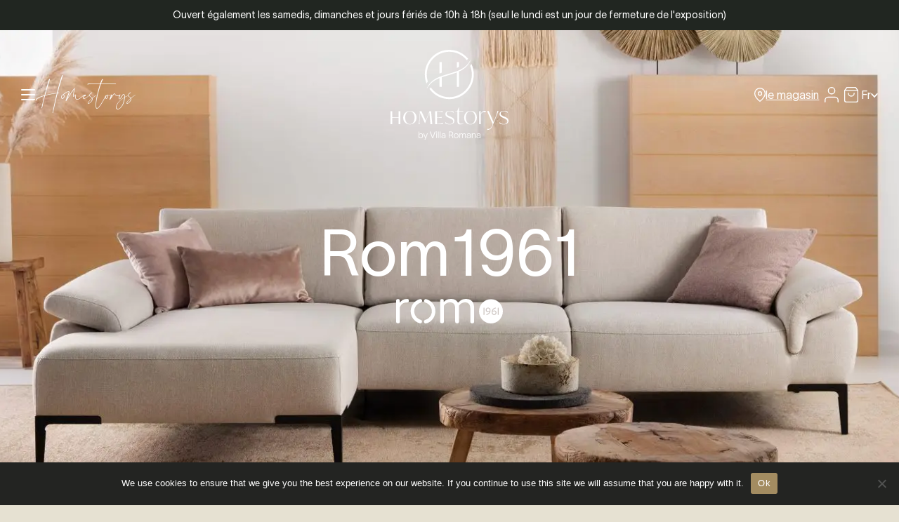

--- FILE ---
content_type: text/html; charset=UTF-8
request_url: https://www.homestorys.com/fr/brands/rom1961/
body_size: 17556
content:
<!DOCTYPE html> <!--[if IE 9 ]><html class="no-js ie9" lang="fr-FR"><![endif]--> <!--[if lte IE 8]> <script src="http://html5shiv.googlecode.com/svn/trunk/html5.js"></script> <![endif]--> <!--[if (gte IE 9)|!(IE)]><!--><html class="no-js" lang="fr-FR"><!--<![endif]--><head><title>ROM 1961 - Canapés sur mesure | Homestorys</title><meta charset="UTF-8" /><meta http-equiv="X-UA-Compatible" content="IE=edge"><meta name="viewport" content="width=device-width, initial-scale=1"><link rel="icon" type="image/png" sizes="16x16" href="https://www.homestorys.com/app/themes/homestorys/assets/img/favicons/favicon-16x16.png"><link rel="icon" type="image/png" sizes="32x32" href="https://www.homestorys.com/app/themes/homestorys/assets/img/favicons/favicon-32x32.png"><link rel="shortcut icon" href="https://www.homestorys.com/app/themes/homestorys/assets/img/favicons/favicon.ico"><meta name='robots' content='index, follow, max-image-preview:large, max-snippet:-1, max-video-preview:-1' /><link rel="alternate" hreflang="fr" href="https://www.homestorys.com/fr/brands/rom1961/" /><link rel="alternate" hreflang="de" href="https://www.homestorys.com/brands/rom1961/" /><link rel="alternate" hreflang="en" href="https://www.homestorys.com/en/brands/rom1961/" /><link rel="alternate" hreflang="x-default" href="https://www.homestorys.com/brands/rom1961/" /><meta name="description" content="Découvrez les canapés sur mesure de rom aussi connu sous rom1961, alliant confort et design unique. Créez le meuble parfait pour votre salon avec notre expertise." /><link rel="canonical" href="https://www.homestorys.com/fr/brands/rom1961/" /><meta property="og:locale" content="fr_FR" /><meta property="og:type" content="article" /><meta property="og:title" content="ROM 1961 - Canapés sur mesure | Homestorys" /><meta property="og:description" content="Découvrez les canapés sur mesure de rom aussi connu sous rom1961, alliant confort et design unique. Créez le meuble parfait pour votre salon avec notre expertise." /><meta property="og:url" content="https://www.homestorys.com/fr/brands/rom1961/" /><meta property="og:site_name" content="Homestorys" /><meta property="article:publisher" content="https://www.facebook.com/homestorys.be" /><meta property="article:modified_time" content="2024-12-09T13:26:29+00:00" /><meta property="og:image" content="https://www.homestorys.com/app/uploads/2023/12/ROM1961-1-scaled.jpg" /><meta property="og:image:width" content="2560" /><meta property="og:image:height" content="1229" /><meta property="og:image:type" content="image/jpeg" /><meta name="twitter:card" content="summary_large_image" /><meta name="twitter:label1" content="Est. reading time" /><meta name="twitter:data1" content="6 minutes" /> <script type="application/ld+json" class="yoast-schema-graph">{"@context":"https://schema.org","@graph":[{"@type":["WebPage","ItemPage"],"@id":"https://www.homestorys.com/fr/brands/rom1961/","url":"https://www.homestorys.com/fr/brands/rom1961/","name":"ROM 1961 - Canapés sur mesure | Homestorys","isPartOf":{"@id":"https://www.homestorys.com/#website"},"primaryImageOfPage":{"@id":"https://www.homestorys.com/fr/brands/rom1961/#primaryimage"},"image":{"@id":"https://www.homestorys.com/fr/brands/rom1961/#primaryimage"},"thumbnailUrl":"https://www.homestorys.com/app/uploads/2023/12/ROM1961-1-scaled.jpg","datePublished":"2023-12-10T09:58:06+00:00","dateModified":"2024-12-09T13:26:29+00:00","description":"Découvrez les canapés sur mesure de rom aussi connu sous rom1961, alliant confort et design unique. Créez le meuble parfait pour votre salon avec notre expertise.","breadcrumb":{"@id":"https://www.homestorys.com/fr/brands/rom1961/#breadcrumb"},"inLanguage":"fr-FR","potentialAction":[{"@type":"ReadAction","target":["https://www.homestorys.com/fr/brands/rom1961/"]}]},{"@type":"ImageObject","inLanguage":"fr-FR","@id":"https://www.homestorys.com/fr/brands/rom1961/#primaryimage","url":"https://www.homestorys.com/app/uploads/2023/12/ROM1961-1-scaled.jpg","contentUrl":"https://www.homestorys.com/app/uploads/2023/12/ROM1961-1-scaled.jpg","width":2560,"height":1229},{"@type":"BreadcrumbList","@id":"https://www.homestorys.com/fr/brands/rom1961/#breadcrumb","itemListElement":[{"@type":"ListItem","position":1,"name":"Home","item":"https://www.homestorys.com/fr/"},{"@type":"ListItem","position":2,"name":"Rom1961"}]},{"@type":"WebSite","@id":"https://www.homestorys.com/#website","url":"https://www.homestorys.com/","name":"Homestorys","description":"The Best of Belgian Lifestyle","publisher":{"@id":"https://www.homestorys.com/#organization"},"potentialAction":[{"@type":"SearchAction","target":{"@type":"EntryPoint","urlTemplate":"https://www.homestorys.com/?s={search_term_string}"},"query-input":"required name=search_term_string"}],"inLanguage":"fr-FR"},{"@type":"Organization","@id":"https://www.homestorys.com/#organization","name":"Homestorys","url":"https://www.homestorys.com/","logo":{"@type":"ImageObject","inLanguage":"fr-FR","@id":"https://www.homestorys.com/#/schema/logo/image/","url":"https://www.homestorys.com/app/uploads/2023/12/homestorys-open-graph-logo.png","contentUrl":"https://www.homestorys.com/app/uploads/2023/12/homestorys-open-graph-logo.png","width":696,"height":696,"caption":"Homestorys"},"image":{"@id":"https://www.homestorys.com/#/schema/logo/image/"},"sameAs":["https://www.facebook.com/homestorys.be","https://www.instagram.com/homestorys.be/","https://www.pinterest.com/homestorys/"]}]}</script> <link rel='dns-prefetch' href='//cdn.jsdelivr.net' /><link href='https://fonts.gstatic.com' crossorigin='anonymous' rel='preconnect' /><style id='safe-svg-svg-icon-style-inline-css' type='text/css'>.safe-svg-cover{text-align:center}.safe-svg-cover .safe-svg-inside{display:inline-block;max-width:100%}.safe-svg-cover svg{height:100%;max-height:100%;max-width:100%;width:100%}</style><style id='classic-theme-styles-inline-css' type='text/css'>/*! This file is auto-generated */
.wp-block-button__link{color:#fff;background-color:#32373c;border-radius:9999px;box-shadow:none;text-decoration:none;padding:calc(.667em + 2px) calc(1.333em + 2px);font-size:1.125em}.wp-block-file__button{background:#32373c;color:#fff;text-decoration:none}</style><link rel='stylesheet' id='wpml-blocks-css' href='https://www.homestorys.com/app/cache/autoptimize/autoptimize_single_4940e4ae72b6124a6eab7e97fc8df1f4.php?ver=4.6.12' type='text/css' media='all' /><link rel='stylesheet' id='contact-form-7-css' href='https://www.homestorys.com/app/cache/autoptimize/autoptimize_single_3fd2afa98866679439097f4ab102fe0a.php?ver=5.9.8' type='text/css' media='all' /><link rel='stylesheet' id='cookie-notice-front-css' href='https://www.homestorys.com/app/plugins/cookie-notice/css/front.min.css?ver=2.4.17' type='text/css' media='all' /><link rel='stylesheet' id='fonts-css' href='https://www.homestorys.com/app/cache/autoptimize/autoptimize_single_d5e7c71c41980edc256410ad5f230de9.php?ver=6.6.1' type='text/css' media='all' /><link rel='stylesheet' id='parent-style-css' href='https://www.homestorys.com/app/cache/autoptimize/autoptimize_single_14d822c5c9aa571a0638b327f97ec78d.php?ver=2.0.3' type='text/css' media='screen' /><link rel='stylesheet' id='glightbox-css' href='//cdn.jsdelivr.net/gh/mcstudios/glightbox@3.3.0/dist/css/glightbox.min.css?ver=6.6.1' type='text/css' media='screen' /><link rel='stylesheet' id='splide-css' href='https://cdn.jsdelivr.net/npm/@splidejs/splide@4.1.4/dist/css/splide.min.css?ver=6.6.1' type='text/css' media='screen' /><link rel='stylesheet' id='ets-child-css' href='https://www.homestorys.com/app/themes/homestorys/dist/assets/css/style.min.css?ver=0.0.1' type='text/css' media='screen' /><link rel='stylesheet' id='ets-animate-css' href='https://www.homestorys.com/app/themes/homestorys/dist/assets/css/animate.min.css?ver=0.0.1' type='text/css' media='screen' /> <script type="text/javascript" id="wpml-cookie-js-extra">var wpml_cookies = {"wp-wpml_current_language":{"value":"fr","expires":1,"path":"\/"}};
var wpml_cookies = {"wp-wpml_current_language":{"value":"fr","expires":1,"path":"\/"}};</script> <script type="text/javascript" src="https://www.homestorys.com/app/plugins/sitepress-multilingual-cms/res/js/cookies/language-cookie.js?ver=4.6.12" id="wpml-cookie-js" defer="defer" data-wp-strategy="defer"></script> <script type="text/javascript" id="cookie-notice-front-js-before">var cnArgs = {"ajaxUrl":"https:\/\/www.homestorys.com\/wp\/wp-admin\/admin-ajax.php","nonce":"f0aa877018","hideEffect":"fade","position":"bottom","onScroll":false,"onScrollOffset":100,"onClick":false,"cookieName":"cookie_notice_accepted","cookieTime":2592000,"cookieTimeRejected":2592000,"globalCookie":false,"redirection":false,"cache":false,"revokeCookies":false,"revokeCookiesOpt":"automatic"};</script> <script type="text/javascript" src="https://www.homestorys.com/app/plugins/cookie-notice/js/front.min.js?ver=2.4.17" id="cookie-notice-front-js"></script> <script type="text/javascript" src="https://www.homestorys.com/wp/wp-includes/js/jquery/jquery.min.js?ver=3.7.1" id="jquery-core-js"></script> <script type="text/javascript" src="https://www.homestorys.com/wp/wp-includes/js/jquery/jquery-migrate.min.js?ver=3.4.1" id="jquery-migrate-js"></script> <link rel="alternate" title="oEmbed (JSON)" type="application/json+oembed" href="https://www.homestorys.com/fr/wp-json/oembed/1.0/embed?url=https%3A%2F%2Fwww.homestorys.com%2Ffr%2Fbrands%2From1961%2F" /><link rel="alternate" title="oEmbed (XML)" type="text/xml+oembed" href="https://www.homestorys.com/fr/wp-json/oembed/1.0/embed?url=https%3A%2F%2Fwww.homestorys.com%2Ffr%2Fbrands%2From1961%2F&#038;format=xml" /><meta name="generator" content="WPML ver:4.6.12 stt:1,4,3;" /><style media="screen" type="text/css">.acf-block:not(.acf-block-space) + .acf-block:not(.acf-block-space) {
                        margin-top: 2.5rem;
                    }
                
                                    .acf-block-first:not(.acf-block-space) {
                        margin-top: 2.5rem;
                    }
                
                                    .acf-block-last:not(.acf-block-space) {
                        margin-bottom: 2.5rem;
                    }
                                                        
                @media screen and (min-width: 48rem) {                                    .acf-block:not(.acf-block-space) + .acf-block:not(.acf-block-space) {
                        margin-top: 3.125rem;
                    }
                
                                    .acf-block-first:not(.acf-block-space) {
                        margin-top: 3.125rem;
                    }
                
                                    .acf-block-last:not(.acf-block-space) {
                        margin-bottom: 3.125rem;
                    }
                            }                            
                @media screen and (min-width: 62rem) {                                    .acf-block:not(.acf-block-space) + .acf-block:not(.acf-block-space) {
                        margin-top: 4.6875rem;
                    }
                
                                    .acf-block-first:not(.acf-block-space) {
                        margin-top: 4.6875rem;
                    }
                
                                    .acf-block-last:not(.acf-block-space) {
                        margin-bottom: 4.6875rem;
                    }
                            }                            
                @media screen and (min-width: 75rem) {                                    .acf-block:not(.acf-block-space) + .acf-block:not(.acf-block-space) {
                        margin-top: 5.625rem;
                    }
                
                                    .acf-block-first:not(.acf-block-space) {
                        margin-top: 5.625rem;
                    }
                
                                    .acf-block-last:not(.acf-block-space) {
                        margin-bottom: 5.625rem;
                    }
                            }</style> <script>(function(w,d,s,l,i){w[l]=w[l]||[];w[l].push({'gtm.start':new Date().getTime(),event:'gtm.js'});var f=d.getElementsByTagName(s)[0], j=d.createElement(s),dl=l!='dataLayer'?'&l='+l:'';j.async=true;j.src='https://www.googletagmanager.com/gtm.js?id='+i+dl;f.parentNode.insertBefore(j,f);
})(window,document,'script','dataLayer','GTM-TZMH68P');</script> <meta name="google-site-verification" content="cLxG9RBSCwtgKdoo5shE4xy_LshkI6Mk6v1ZWCwKLno" /></head><body class="brand-template-default single single-brand postid-4227 cookies-not-set rom1961"><header id="header" role="banner" class="website__header"><div class="topbar"> <a href="https://www.homestorys.com/fr/contact/"> Ouvert également les samedis, dimanches et jours fériés de 10h à 18h (seul le lundi est un jour de fermeture de l'exposition) </a></div><div class="header"><div class="header__container container-fluid"> <a class="logo__link" href="https://www.homestorys.com/fr/"> <img width="168" height="127" src="https://www.homestorys.com/app/uploads/2023/12/Logo-Homestorys_white.svg" class="logo__image" alt="" decoding="async" loading="lazy" /> </a><div class="header__nav"> <button type="button" class="navbar__toggle" data-target="main_nav"> <span class="navbar_toggle__label sr-only">Menu</span><div class="navbar_toggle__hamburger"> <span class="navbar_toggle__line"></span> <span class="navbar_toggle__line"></span> <span class="navbar_toggle__line"></span></div> </button><ul id="menu-navigation-principale-francais" class="menu menu--main list--reset nav__list"><li id="nav__item--5573" class="font--script nav__item nav__item--type-post_type nav__item--object-page nav__item--5573"><a href="https://www.homestorys.com/fr/homestorys/"class="nav__link">Homestorys</a></li></ul><div class="ets-switch-languages "> <a href="#" class="ets-current-language"> <span class="ecl__native-language"> <span class="language__long d-none">Français</span> <span class="language__short force">Fr</span> </span> <svg xmlns="http://www.w3.org/2000/svg" width="14.963" height="9.24" viewBox="0 0 14.963 9.24"> <path d="M10.758,11.76l5.723,5.711,5.723-5.711,1.758,1.758L16.482,21,9,13.518Z" transform="translate(-9 -11.76)"/> </svg> </a><ul class="ets-languages"><li> <a href="https://www.homestorys.com/brands/rom1961/" class="ets-language"> <span class="el__native-name"> <span class="language__long d-none">Deutsch</span> <span class="language__short force">De</span> </span> </a></li><li> <a href="https://www.homestorys.com/en/brands/rom1961/" class="ets-language"> <span class="el__native-name"> <span class="language__long d-none">English</span> <span class="language__short force">En</span> </span> </a></li></ul></div></div><div class="header__links"> <a href="https://www.homestorys.com/fr/contact/" class="nav__link nav__link--label d-none--mobile"> <svg xmlns="http://www.w3.org/2000/svg" viewBox="0 0 18.682 22.5"> <g transform="translate(-3.75 -0.75)"> <path d="M13.091.75a9.351,9.351,0,0,1,9.341,9.341A10.707,10.707,0,0,1,21,15.208a20,20,0,0,1-3.067,4.109,28.735,28.735,0,0,1-4.424,3.807.75.75,0,0,1-.832,0,28.735,28.735,0,0,1-4.424-3.807,20,20,0,0,1-3.067-4.109A10.707,10.707,0,0,1,3.75,10.091,9.351,9.351,0,0,1,13.091.75Zm0,20.831c1.676-1.227,7.841-6.107,7.841-11.49a7.841,7.841,0,0,0-15.682,0C5.25,15.482,11.414,20.355,13.091,21.581Z" fill="#fff"/> <path d="M16.364,9.75a3.614,3.614,0,1,1-3.614,3.614A3.618,3.618,0,0,1,16.364,9.75Zm0,5.727a2.114,2.114,0,1,0-2.114-2.114A2.116,2.116,0,0,0,16.364,15.477Z" transform="translate(-3.273 -3.273)" fill="#fff"/> </g> </svg> <span>Le magasin</span> </a> <a href="https://shop.homestorys.com/fr/account/login" class="nav__link"> <svg xmlns="http://www.w3.org/2000/svg" viewBox="0 0 21.214 23.679"> <g transform="translate(0.75 0.75)"> <path d="M25.714,30.643a.75.75,0,0,1-.75-.75V27.429a4.183,4.183,0,0,0-4.179-4.179H10.929A4.179,4.179,0,0,0,6.75,27.429v2.464a.75.75,0,1,1-1.5,0V27.429a5.679,5.679,0,0,1,5.679-5.679h9.857a5.685,5.685,0,0,1,5.679,5.679v2.464A.75.75,0,0,1,25.714,30.643Z" transform="translate(-6 -7.714)" fill="#fff"/> <path d="M16.929,3.75A5.679,5.679,0,1,1,11.25,9.429,5.685,5.685,0,0,1,16.929,3.75Zm0,9.857A4.179,4.179,0,1,0,12.75,9.429,4.183,4.183,0,0,0,16.929,13.607Z" transform="translate(-7.071 -4.5)" fill="#fff"/> </g> </svg> <span class="sr-only">Compte utilisateur</span> </a> <a href="https://shop.homestorys.com/fr/cart" class="nav__link"> <svg xmlns="http://www.w3.org/2000/svg" viewBox="0 0 22.2 24.5"> <g transform="translate(0.75 0.75)"> <path d="M7.95,2.25h13.8a.75.75,0,0,1,.6.3l3.45,4.6a.75.75,0,0,1,.15.45V23.7a3.053,3.053,0,0,1-3.05,3.05H6.8A3.053,3.053,0,0,1,3.75,23.7V7.6a.75.75,0,0,1,.15-.45l3.45-4.6A.75.75,0,0,1,7.95,2.25Zm13.425,1.5H8.325L5.25,7.85V23.7A1.552,1.552,0,0,0,6.8,25.25H22.9a1.552,1.552,0,0,0,1.55-1.55V7.85Z" transform="translate(-4.5 -3)" fill="#fff"/> <path d="M25.2,9.75H4.5a.75.75,0,0,1,0-1.5H25.2a.75.75,0,1,1,0,1.5Z" transform="translate(-4.5 -4.4)" fill="#fff"/> <path d="M16.6,20.35A5.356,5.356,0,0,1,11.25,15a.75.75,0,0,1,1.5,0,3.85,3.85,0,0,0,7.7,0,.75.75,0,1,1,1.5,0A5.356,5.356,0,0,1,16.6,20.35Z" transform="translate(-6.25 -5.8)" fill="#fff"/> </g> </svg> <span class="sr-only"> Panier d’achat </span> </a><div class="ets-switch-languages "> <a href="#" class="ets-current-language"> <span class="ecl__native-language"> <span class="language__long d-none">Français</span> <span class="language__short force">Fr</span> </span> <svg xmlns="http://www.w3.org/2000/svg" width="14.963" height="9.24" viewBox="0 0 14.963 9.24"> <path d="M10.758,11.76l5.723,5.711,5.723-5.711,1.758,1.758L16.482,21,9,13.518Z" transform="translate(-9 -11.76)"/> </svg> </a><ul class="ets-languages"><li> <a href="https://www.homestorys.com/brands/rom1961/" class="ets-language"> <span class="el__native-name"> <span class="language__long d-none">Deutsch</span> <span class="language__short force">De</span> </span> </a></li><li> <a href="https://www.homestorys.com/en/brands/rom1961/" class="ets-language"> <span class="el__native-name"> <span class="language__long d-none">English</span> <span class="language__short force">En</span> </span> </a></li></ul></div></div></div><nav id="main_nav" class="navigation navigation--header container" role="navigation"><div class="navigation__header"><div class="ets-switch-languages "> <a href="#" class="ets-current-language"> <span class="ecl__native-language"> <span class="language__long d-none">Français</span> <span class="language__short force">Fr</span> </span> <svg xmlns="http://www.w3.org/2000/svg" width="14.963" height="9.24" viewBox="0 0 14.963 9.24"> <path d="M10.758,11.76l5.723,5.711,5.723-5.711,1.758,1.758L16.482,21,9,13.518Z" transform="translate(-9 -11.76)"/> </svg> </a><ul class="ets-languages"><li> <a href="https://www.homestorys.com/brands/rom1961/" class="ets-language"> <span class="el__native-name"> <span class="language__long d-none">Deutsch</span> <span class="language__short force">De</span> </span> </a></li><li> <a href="https://www.homestorys.com/en/brands/rom1961/" class="ets-language"> <span class="el__native-name"> <span class="language__long d-none">English</span> <span class="language__short force">En</span> </span> </a></li></ul></div> <button class="navbar-toggler"> <svg xmlns="http://www.w3.org/2000/svg" width="22" height="22" viewBox="0 0 22 22"> <polygon
 points="22,20.6 12.4,11 22,1.4 20.6,0 11,9.6 1.4,0 0,1.4 9.6,11 0,20.6 1.4,22 11,12.4 20.6,22 "/> </svg> </button></div><div id="navbar-primary" class="justify-content-end"><div class="navbar-primary-container"><div class="navbar-primary-content"><div class="npc__left"><section class="npc__menu"><div class="menu-navigation--big"><ul id="menu-topsidebar-francais" class="navbar-nav ms-auto nav__list"><li itemscope="itemscope" itemtype="https://www.schema.org/SiteNavigationElement" id="menu-item-5688" class="menu-item menu-item-type-post_type menu-item-object-page menu-item-home parent-nav-item menu-item-5688 nav-item"><a title="Accueil" href="https://www.homestorys.com/fr/" class="nav-link">Accueil</a></li><li itemscope="itemscope" itemtype="https://www.schema.org/SiteNavigationElement" id="menu-item-5581" class="menu-item menu-item-type-post_type menu-item-object-page parent-nav-item menu-item-5581 nav-item"><a title="Homestorys" href="https://www.homestorys.com/fr/homestorys/" class="nav-link">Homestorys</a></li><li itemscope="itemscope" itemtype="https://www.schema.org/SiteNavigationElement" id="menu-item-5582" class="menu-item menu-item-type-post_type menu-item-object-page parent-nav-item menu-item-5582 nav-item"><a title="Marques" href="https://www.homestorys.com/fr/marques/" class="nav-link">Marques</a></li><li itemscope="itemscope" itemtype="https://www.schema.org/SiteNavigationElement" id="menu-item-5689" class="menu-item menu-item-type-custom menu-item-object-custom parent-nav-item menu-item-5689 nav-item"><a title="Service" href="https://www.homestorys.com/fr/brands/service/" class="nav-link">Service</a></li><li itemscope="itemscope" itemtype="https://www.schema.org/SiteNavigationElement" id="menu-item-5690" class="menu-item menu-item-type-custom menu-item-object-custom parent-nav-item menu-item-5690 nav-item"><a title="Showroom" href="https://www.homestorys.com/fr/brands/showroom/" class="nav-link">Showroom</a></li><li itemscope="itemscope" itemtype="https://www.schema.org/SiteNavigationElement" id="menu-item-17969" class="menu-item menu-item-type-post_type menu-item-object-post parent-nav-item menu-item-17969 nav-item"><a title="Jobs" href="https://www.homestorys.com/fr/offres-d-emplois/" class="nav-link">Jobs</a></li><li itemscope="itemscope" itemtype="https://www.schema.org/SiteNavigationElement" id="menu-item-5691" class="menu-item menu-item-type-post_type menu-item-object-page parent-nav-item menu-item-5691 nav-item"><a title="Contact" href="https://www.homestorys.com/fr/contact/" class="nav-link">Contact</a></li></ul></div></section></div></div></div></div><div class="navigation__footer"> <a href="https://www.homestorys.com/fr/contact/" class="btn btn-primary"> <span> Shop </span> </a> <a href="https://shop.homestorys.com/fr/account/login" class="nav__link"> <svg xmlns="http://www.w3.org/2000/svg" viewBox="0 0 21.214 23.679"> <g transform="translate(0.75 0.75)"> <path d="M25.714,30.643a.75.75,0,0,1-.75-.75V27.429a4.183,4.183,0,0,0-4.179-4.179H10.929A4.179,4.179,0,0,0,6.75,27.429v2.464a.75.75,0,1,1-1.5,0V27.429a5.679,5.679,0,0,1,5.679-5.679h9.857a5.685,5.685,0,0,1,5.679,5.679v2.464A.75.75,0,0,1,25.714,30.643Z" transform="translate(-6 -7.714)" fill="#fff"/> <path d="M16.929,3.75A5.679,5.679,0,1,1,11.25,9.429,5.685,5.685,0,0,1,16.929,3.75Zm0,9.857A4.179,4.179,0,1,0,12.75,9.429,4.183,4.183,0,0,0,16.929,13.607Z" transform="translate(-7.071 -4.5)" fill="#fff"/> </g> </svg> <span class="sr-only"> Compte utilisateur </span> </a> <a href="https://shop.homestorys.com/fr/cart" class="nav__link"> <svg xmlns="http://www.w3.org/2000/svg" viewBox="0 0 22.2 24.5"> <g transform="translate(0.75 0.75)"> <path d="M7.95,2.25h13.8a.75.75,0,0,1,.6.3l3.45,4.6a.75.75,0,0,1,.15.45V23.7a3.053,3.053,0,0,1-3.05,3.05H6.8A3.053,3.053,0,0,1,3.75,23.7V7.6a.75.75,0,0,1,.15-.45l3.45-4.6A.75.75,0,0,1,7.95,2.25Zm13.425,1.5H8.325L5.25,7.85V23.7A1.552,1.552,0,0,0,6.8,25.25H22.9a1.552,1.552,0,0,0,1.55-1.55V7.85Z" transform="translate(-4.5 -3)" fill="#fff"/> <path d="M25.2,9.75H4.5a.75.75,0,0,1,0-1.5H25.2a.75.75,0,1,1,0,1.5Z" transform="translate(-4.5 -4.4)" fill="#fff"/> <path d="M16.6,20.35A5.356,5.356,0,0,1,11.25,15a.75.75,0,0,1,1.5,0,3.85,3.85,0,0,0,7.7,0,.75.75,0,1,1,1.5,0A5.356,5.356,0,0,1,16.6,20.35Z" transform="translate(-6.25 -5.8)" fill="#fff"/> </g> </svg> <span class="sr-only"> Panier d’achat </span> </a></div></nav></div><div class="navbar-bottom-fixed"><div class="navbar-bottom-container"> <button type="button" class="navbar__toggle" data-target="main_nav"> <span class="navbar_toggle__label sr-only">Menu</span><div class="navbar_toggle__hamburger"> <span class="navbar_toggle__line"></span> <span class="navbar_toggle__line"></span> <span class="navbar_toggle__line"></span></div> </button><div class="navbar-bottom"><ul id="menu-fixed-menu-francais" class="navbar-nav ms-auto nav__list"><li itemscope="itemscope" itemtype="https://www.schema.org/SiteNavigationElement" id="menu-item-5685" class="menu-item menu-item-type-post_type menu-item-object-page menu-item-home parent-nav-item menu-item-5685 nav-item"><a title="Home" href="https://www.homestorys.com/fr/" class="nav-link">Home</a></li><li itemscope="itemscope" itemtype="https://www.schema.org/SiteNavigationElement" id="menu-item-5574" class="font--script menu-item menu-item-type-post_type menu-item-object-page parent-nav-item menu-item-5574 nav-item"><a title="Homestorys" href="https://www.homestorys.com/fr/homestorys/" class="nav-link">Homestorys</a></li><li itemscope="itemscope" itemtype="https://www.schema.org/SiteNavigationElement" id="menu-item-5575" class="menu-item menu-item-type-custom menu-item-object-custom parent-nav-item menu-item-5575 nav-item"><a title="Shop" href="https://originalhomestories.com/fr" class="btn btn-primary">Shop</a></li><li itemscope="itemscope" itemtype="https://www.schema.org/SiteNavigationElement" id="menu-item-5686" class="menu-item menu-item-type-custom menu-item-object-custom parent-nav-item menu-item-5686 nav-item"><a title="Service" href="https://www.homestorys.com/fr/brands/service/" class="nav-link">Service</a></li><li itemscope="itemscope" itemtype="https://www.schema.org/SiteNavigationElement" id="menu-item-5684" class="menu-item menu-item-type-custom menu-item-object-custom parent-nav-item menu-item-5684 nav-item"><a title="Showroom" href="https://www.homestorys.com/fr/brands/showroom/" class="nav-link">Showroom</a></li><li itemscope="itemscope" itemtype="https://www.schema.org/SiteNavigationElement" id="menu-item-5687" class="menu-item menu-item-type-post_type menu-item-object-page parent-nav-item menu-item-5687 nav-item"><a title="Contact" href="https://www.homestorys.com/fr/contact/" class="nav-link">Contact</a></li></ul></div></div></div></header><main><header class="page__header"><h1 class="page__title"> Rom1961 <svg xmlns="http://www.w3.org/2000/svg" viewBox="0 0 439.35 99.41"><defs><style>.cls-1 { fill: #fff; stroke-width: 0px; }</style></defs><path d="m44.83.12C31.85.12,21.48,5.62,14.86,16.11V7.74c.12-2.25-.37-3.87-1.5-5.12-1.25-1.25-3.12-2-5.74-2C2.5.62,0,3,0,7.62v84.17c0,3.25,1.37,6.99,7.87,6.99,5,0,7.62-2.5,7.62-6.99v-58.45c5.74-12.86,13.99-18.36,28.1-18.73,4.5-.12,8.87-.87,8.87-7.24,0-5.12-2.25-7.24-7.62-7.24Z"/><path d="m314.84,12.49c-5.62-8.24-14.99-12.49-26.98-12.49-14.24,0-26.23,6.37-32.84,17.23-5.12-11.36-14.99-17.23-29.35-17.23-12.36,0-23.1,4.62-29.6,12.49v-4.75c.12-2.12-.37-3.87-1.5-5.12-1.25-1.25-3.12-2-5.74-2-5.12,0-7.62,2.37-7.62,6.99v84.17c0,3.25,1.37,6.99,7.87,6.99,5,0,7.62-2.5,7.62-6.99V27.72c5-8.49,14.24-13.61,24.85-13.61,7.74,0,13.86,2.62,17.36,7.62,2.75,4.25,4.25,10.12,4.25,17.11v53.08c0,3.25,1.37,6.99,7.87,6.99,5,0,7.62-2.5,7.62-6.99V27.85c5.12-8.62,14.11-13.61,24.85-13.61,8.12,0,13.86,2.5,17.23,7.62,3.12,4.37,4.75,10.62,4.75,18.98v51.2c0,3.25,1.37,6.99,7.87,6.99,5,0,7.62-2.5,7.62-6.99v-53.08c.25-11.61-1.75-20.11-6.12-26.48Z"/><g><path d="m115.39,88.17c1-1.62,2.62-2.87,4.5-3.37,15.86-4.12,26.98-18.36,27.1-34.72.12-16.36-10.99-30.72-26.73-34.97-3.87-1-6.24-5-5.12-8.87C116.14,2.37,120.14,0,124.01,1.12c22.23,5.87,37.72,26.1,37.59,49.2-.12,14.61-6.37,28.1-16.73,37.47-5.87,5.37-13.11,9.37-21.36,11.36-.62.12-1.25.25-1.87.25h0c-3.37,0-6.24-2.25-6.99-5.49-.5-2.12-.25-4.12.75-5.74Z"/><path d="m98.03.87c1.87-.5,3.87-.25,5.49.75,1.62,1,2.87,2.62,3.37,4.5,1,3.87-1.37,7.87-5.25,8.87-15.86,4.12-26.98,18.36-27.1,34.72-.12,16.36,10.99,30.72,26.73,34.97,3.87,1,6.24,5,5.12,8.87-.37,1.37-1.12,2.62-2.12,3.5-1.37,1.12-3,1.87-4.87,1.87h0c-.62,0-1.25-.12-1.87-.25-22.23-5.87-37.72-26.1-37.59-49.2.12-22.85,15.74-42.84,38.09-48.58Z"/></g><g><path d="m390.27,1.12c-27.11,0-49.08,21.97-49.08,49.08s21.97,49.08,49.08,49.08,49.08-21.97,49.08-49.08S417.37,1.12,390.27,1.12Zm-26.85,62.07c0,1-.62,1.5-1.87,1.5s-1.87-.5-1.87-1.5v-26.1c0-1,.62-1.5,1.87-1.5s1.87.5,1.87,1.5v26.1Zm16.11-.62c-3,1.62-6.12,2.37-7.12,2.37-1.25,0-1.62-1.25-1.62-1.87,0-1,.87-1.25,1.87-1.5,6.12-1.5,10.62-4.75,11.86-10.74-1.75,1.75-4.12,2.62-6.74,2.62-5.49,0-9.12-3.62-9.12-8.87s3.87-9.24,9.74-9.24c2.87,0,5.25.87,7.12,2.75,2,1.87,2.87,4.87,2.87,8.74,0,6.99-3,12.49-8.87,15.74Zm23.85,2.5c-2.87,0-5.25-.87-7.12-2.75-2-2-2.87-5-2.87-8.87,0-6.99,3-12.36,8.87-15.74,3-1.62,6.12-2.37,7.12-2.37,1.25,0,1.62,1.25,1.62,1.87,0,1-.87,1.25-1.87,1.5-5.99,1.5-10.62,4.75-11.86,10.87,1.87-1.75,4.12-2.62,6.74-2.62,5.62,0,9.12,3.75,9.12,8.87,0,5.49-3.87,9.24-9.74,9.24Zm18.61-1.87c0,1-.62,1.5-1.87,1.5s-1.87-.5-1.87-1.5v-26.1c0-1,.62-1.5,1.87-1.5s1.87.5,1.87,1.5v26.1Z"/><path d="m403,49.95c-2.25,0-4.37.75-6.12,2.25v1.12c0,3.12.62,5,1.75,6.37,1.25,1.5,3,2.25,4.87,2.25,3.5,0,5.99-2.5,5.99-6.12s-2.37-5.87-6.49-5.87Z"/><path d="m378.4,38.34c-3.5,0-5.99,2.5-5.99,5.99s2.37,5.87,6.49,5.87c2.12.12,4.25-.62,5.99-2.12v-1.12c0-2.87-.62-5-1.62-6.37-1.25-1.5-3-2.25-4.87-2.25Z"/></g></svg></h1> <button id="page-down-more" class="page__readmore"> Explorer <svg xmlns="http://www.w3.org/2000/svg" viewBox="0 0 16.85 16.85"> <g transform="translate(-3.375 -3.375)"> <path d="M10.21,14.645a.785.785,0,0,0,0,1.106l3.876,3.864a.781.781,0,0,0,1.077.024l3.82-3.807a.78.78,0,1,0-1.1-1.106L14.6,17.958l-3.285-3.317A.781.781,0,0,0,10.21,14.645Z" transform="translate(-2.801 -4.679)" fill="#fff"/> <path d="M3.375,11.8A8.425,8.425,0,1,0,11.8,3.375,8.424,8.424,0,0,0,3.375,11.8ZM16.839,6.761A7.126,7.126,0,1,1,6.761,16.839,7.126,7.126,0,1,1,16.839,6.761Z" fill="#fff"/> </g> </svg> </button> <img width="2500" height="1200" src="https://www.homestorys.com/app/uploads/2023/12/ROM1961-1-2500x1200.jpg" class="page__image wp-post-image" alt="" decoding="async" fetchpriority="high" srcset="https://www.homestorys.com/app/uploads/2023/12/ROM1961-1-2500x1200.jpg 2500w, https://www.homestorys.com/app/uploads/2023/12/ROM1961-1-300x144.jpg 300w, https://www.homestorys.com/app/uploads/2023/12/ROM1961-1-1024x492.jpg 1024w, https://www.homestorys.com/app/uploads/2023/12/ROM1961-1-768x369.jpg 768w, https://www.homestorys.com/app/uploads/2023/12/ROM1961-1-1536x737.jpg 1536w, https://www.homestorys.com/app/uploads/2023/12/ROM1961-1-2048x983.jpg 2048w, https://www.homestorys.com/app/uploads/2023/12/ROM1961-1-167x80.jpg 167w, https://www.homestorys.com/app/uploads/2023/12/ROM1961-1-1691x812.jpg 1691w, https://www.homestorys.com/app/uploads/2023/12/ROM1961-1-599x288.jpg 599w, https://www.homestorys.com/app/uploads/2023/12/ROM1961-1-423x203.jpg 423w" sizes="(max-width: 2500px) 100vw, 2500px" /></header><section class="acf-block acf-block-content acf-block-first multi-columns multi-columns-60-40" id="block_acf-block_6756f00596538"><div class="acf-block__watermark"> <svg xmlns="http://www.w3.org/2000/svg" xmlns:xlink="http://www.w3.org/1999/xlink" viewBox="0 0 256 256"> <g> <path d="M149.6,285.737v-.006c-.1.038-.086.036,0,.006" transform="translate(-72.589 -138.71)"/> <path d="M10.155,128A117.8,117.8,0,0,1,220.019,54.467l6.069-8.55A127.921,127.921,0,0,0,8.839,174.662L16,164.569A117.254,117.254,0,0,1,10.155,128"/> <path d="M267.131,143.217l-6.828,9.619A117.772,117.772,0,0,1,60.069,271.992c-2.059-2.519-4-5.139-5.846-7.824L48,272.937c1.182,1.616,2.391,3.211,3.645,4.768A127.9,127.9,0,0,0,267.131,143.217" transform="translate(-23.301 -69.525)"/> <path d="M156.588,180.732c1.511-.554,3.057-1.069,4.586-1.6V124.256H149.66V183.4c2.288-.915,4.592-1.81,6.928-2.666" transform="translate(-72.653 -60.321)"/> <path d="M332.109,151.352q2.367-.992,4.691-2.038V124.256H325.285v29.813c2.3-.878,4.578-1.776,6.824-2.717" transform="translate(-157.911 -60.321)"/> <path d="M248.068,102.6c-1.265,2.585-2.576,5.041-3.907,7.313a102.79,102.79,0,0,1-6.252,9.451c-11.949,16.036-28.287,28.06-51.415,37.842l-.679.294c-3.371,1.411-6.936,2.8-10.9,4.242l-.68.256c-11.231,4.059-23.066,7.579-34.51,10.984l-7.041,2.1c-12.16,3.587-24.733,7.3-36.622,11.626l-.574.2c-3.661,1.341-7.32,2.784-10.875,4.283l-.57.233c-20.644,8.778-35.8,19.225-47.7,32.879-1.917,2.274-3.775,4.674-5.508,7.115a100.736,100.736,0,0,0-6.118,9.777,94.855,94.855,0,0,0-4.514,9.384H21.83c1.03-1.964,2.08-3.84,3.128-5.578a102.415,102.415,0,0,1,6.391-9.381c12-15.643,28.322-27.424,51.37-37.076l.581-.234c1.09-.453,2.223-.9,3.344-1.342l.171-.063V242.32H98.33V192.653c10.126-3.514,20.49-6.625,30.559-9.621l7.054-2.1c13.024-3.843,25.325-7.473,37.262-11.846l.671-.256c1.13-.417,2.223-.831,3.3-1.244l.008,0V242.32H188.7V162.785l.012-.006c18.645-8.426,32.612-18.382,43.746-31.157,2.18-2.586,4.318-5.4,6.343-8.334a99.975,99.975,0,0,0,6-9.845,93.075,93.075,0,0,0,4.9-10.844Z" transform="translate(-9.809 -49.808)"/> </g> </svg></div><div class="container-fluid"><div class="content__columns--wrapper columns__wrapper"><div class="content__column column"><div class="content__column--content"><h2>Le <span class="title__secondary-font">confort</span> sur-mesure made by Rom</h2><h3><span class="notion-enable-hover" data-token-index="0"> </span></h3><h3></h3></div></div><div class="content__column column"><div class="content__column--content"><p>Vous rêvez d’un canapé confortable et unique, conçu selon vos envies ? Cette entreprise belge vous propose des canapés sur mesure qui s’adaptent parfaitement à vos besoins, à votre style et à votre intérieur. En tant que fabricant de canapés haut de gamme, Rom vous permet de personnaliser votre canapé ou votre fauteuil dans le moindre détail, que ce soit la taille, la couleur, le tissu, ou encore les options relax ou prises pour votre téléphone. Les modèles de la marque Rom peuvent être ajusté par pas de 10 cm pour s&rsquo;intégrer parfaitement dans votre maison.</p></div></div></div></div></section><section class="acf-block acf-block-tabs-sliders" id="block_acf-block_6756f005965b4"><div class="tabs__wrapper"><div class="container-fluid"><ul class="slider__tabs tabs"><li class="slider__tab"> <a
 class="tab__link is-active"
 href="#tab-slide-695ee52f7eaf2"
 > Adora </a></li><li class="slider__tab"> <a
 class="tab__link"
 href="#tab-slide-695ee52f7eaf3"
 > Miller </a></li><li class="slider__tab"> <a
 class="tab__link"
 href="#tab-slide-695ee52f7eaf4"
 > Matheo </a></li><li class="slider__tab"> <a
 class="tab__link"
 href="#tab-slide-695ee52f7eaf5"
 > Sari </a></li><li class="slider__tab"> <a
 class="tab__link"
 href="#tab-slide-695ee52f7eaf6"
 > Wave </a></li><li class="slider__tab"> <a
 class="tab__link"
 href="#tab-slide-695ee52f7eaf7"
 > Davis </a></li><li class="slider__tab"> <a
 class="tab__link"
 href="#tab-slide-695ee52f7eaf8"
 > Cadini </a></li><li class="slider__tab"> <a
 class="tab__link"
 href="#tab-slide-695ee52f7eaf9"
 > Tofane </a></li><li class="slider__tab"> <a
 class="tab__link"
 href="#tab-slide-695ee52f7eafa"
 > Colorado </a></li><li class="slider__tab"> <a
 class="tab__link"
 href="#tab-slide-695ee52f7eafb"
 > Donato </a></li></ul></div></div><div class="sliders"><div
 class="slider is-display"
 id="tab-slide-695ee52f7eaf2"
 ><div class="splide"><div class="splide__tools"><div class="splide__arrows"> <button
 aria-label="Previous slide"
 class="splide__arrow splide__arrow--prev"
 type="button"
 > <svg xmlns="http://www.w3.org/2000/svg" viewBox="0 0 49.238 15.447"> <path d="M3.5,8.457H49.238V6.577H3.929L9.365,1.325,7.994,0,0,7.724l7.994,7.724,1.371-1.325Z" transform="translate(49.238 15.447) rotate(180)"/> </svg> </button> <button
 aria-label="Next slide"
 class="splide__arrow splide__arrow--next"
 type="button"
 > <svg xmlns="http://www.w3.org/2000/svg" viewBox="0 0 49.238 15.447"> <path d="M3.5,8.457H49.238V6.577H3.929L9.365,1.325,7.994,0,0,7.724l7.994,7.724,1.371-1.325Z" transform="translate(49.238 15.447) rotate(180)"/> </svg> </button></div></div><div class="splide__track"><ul class="splide__list"><li class="splide__slide"> <img decoding="async" width="1084" height="584" src="https://www.homestorys.com/app/uploads/2023/12/Rom1961-Adora-1084x584.jpg" class="slider_image_desktop attachment-slide size-slide slide__image" alt="" style="object-position: 50% 50%" srcset="https://www.homestorys.com/app/uploads/2023/12/Rom1961-Adora-1084x584.jpg 1084w, https://www.homestorys.com/app/uploads/2023/12/Rom1961-Adora-300x162.jpg 300w, https://www.homestorys.com/app/uploads/2023/12/Rom1961-Adora-1024x552.jpg 1024w, https://www.homestorys.com/app/uploads/2023/12/Rom1961-Adora-768x414.jpg 768w, https://www.homestorys.com/app/uploads/2023/12/Rom1961-Adora-148x80.jpg 148w, https://www.homestorys.com/app/uploads/2023/12/Rom1961-Adora-599x323.jpg 599w, https://www.homestorys.com/app/uploads/2023/12/Rom1961-Adora-423x228.jpg 423w, https://www.homestorys.com/app/uploads/2023/12/Rom1961-Adora.jpg 1445w" sizes="(max-width: 1084px) 100vw, 1084px" /></li><li class="splide__slide"> <img decoding="async" width="1084" height="584" src="https://www.homestorys.com/app/uploads/2023/12/Rom1961-Adora-2-1084x584.jpg" class="slider_image_desktop attachment-slide size-slide slide__image" alt="" style="object-position: 50% 50%" srcset="https://www.homestorys.com/app/uploads/2023/12/Rom1961-Adora-2-1084x584.jpg 1084w, https://www.homestorys.com/app/uploads/2023/12/Rom1961-Adora-2-300x162.jpg 300w, https://www.homestorys.com/app/uploads/2023/12/Rom1961-Adora-2-1024x552.jpg 1024w, https://www.homestorys.com/app/uploads/2023/12/Rom1961-Adora-2-768x414.jpg 768w, https://www.homestorys.com/app/uploads/2023/12/Rom1961-Adora-2-148x80.jpg 148w, https://www.homestorys.com/app/uploads/2023/12/Rom1961-Adora-2-599x323.jpg 599w, https://www.homestorys.com/app/uploads/2023/12/Rom1961-Adora-2-423x228.jpg 423w, https://www.homestorys.com/app/uploads/2023/12/Rom1961-Adora-2.jpg 1445w" sizes="(max-width: 1084px) 100vw, 1084px" /></li><li class="splide__slide"> <img loading="lazy" decoding="async" width="1084" height="584" src="https://www.homestorys.com/app/uploads/2023/12/Rom1961-Adora-22-1084x584.jpg" class="slider_image_desktop attachment-slide size-slide slide__image" alt="" style="object-position: 50% 50%" srcset="https://www.homestorys.com/app/uploads/2023/12/Rom1961-Adora-22-1084x584.jpg 1084w, https://www.homestorys.com/app/uploads/2023/12/Rom1961-Adora-22-300x162.jpg 300w, https://www.homestorys.com/app/uploads/2023/12/Rom1961-Adora-22-1024x552.jpg 1024w, https://www.homestorys.com/app/uploads/2023/12/Rom1961-Adora-22-768x414.jpg 768w, https://www.homestorys.com/app/uploads/2023/12/Rom1961-Adora-22-148x80.jpg 148w, https://www.homestorys.com/app/uploads/2023/12/Rom1961-Adora-22-599x323.jpg 599w, https://www.homestorys.com/app/uploads/2023/12/Rom1961-Adora-22-423x228.jpg 423w, https://www.homestorys.com/app/uploads/2023/12/Rom1961-Adora-22.jpg 1445w" sizes="(max-width: 1084px) 100vw, 1084px" /></li><li class="splide__slide"> <img loading="lazy" decoding="async" width="1084" height="584" src="https://www.homestorys.com/app/uploads/2023/12/Rom1961-Adora-23-1084x584.jpg" class="slider_image_desktop attachment-slide size-slide slide__image" alt="" style="object-position: 50% 50%" srcset="https://www.homestorys.com/app/uploads/2023/12/Rom1961-Adora-23-1084x584.jpg 1084w, https://www.homestorys.com/app/uploads/2023/12/Rom1961-Adora-23-300x162.jpg 300w, https://www.homestorys.com/app/uploads/2023/12/Rom1961-Adora-23-1024x552.jpg 1024w, https://www.homestorys.com/app/uploads/2023/12/Rom1961-Adora-23-768x414.jpg 768w, https://www.homestorys.com/app/uploads/2023/12/Rom1961-Adora-23-148x80.jpg 148w, https://www.homestorys.com/app/uploads/2023/12/Rom1961-Adora-23-599x323.jpg 599w, https://www.homestorys.com/app/uploads/2023/12/Rom1961-Adora-23-423x228.jpg 423w, https://www.homestorys.com/app/uploads/2023/12/Rom1961-Adora-23.jpg 1445w" sizes="(max-width: 1084px) 100vw, 1084px" /></li></ul></div></div></div><div
 class="slider "
 id="tab-slide-695ee52f7eaf3"
 ><div class="splide"><div class="splide__tools"><div class="splide__arrows"> <button
 aria-label="Previous slide"
 class="splide__arrow splide__arrow--prev"
 type="button"
 > <svg xmlns="http://www.w3.org/2000/svg" viewBox="0 0 49.238 15.447"> <path d="M3.5,8.457H49.238V6.577H3.929L9.365,1.325,7.994,0,0,7.724l7.994,7.724,1.371-1.325Z" transform="translate(49.238 15.447) rotate(180)"/> </svg> </button> <button
 aria-label="Next slide"
 class="splide__arrow splide__arrow--next"
 type="button"
 > <svg xmlns="http://www.w3.org/2000/svg" viewBox="0 0 49.238 15.447"> <path d="M3.5,8.457H49.238V6.577H3.929L9.365,1.325,7.994,0,0,7.724l7.994,7.724,1.371-1.325Z" transform="translate(49.238 15.447) rotate(180)"/> </svg> </button></div></div><div class="splide__track"><ul class="splide__list"><li class="splide__slide"> <img loading="lazy" decoding="async" width="1084" height="584" src="https://www.homestorys.com/app/uploads/2023/12/Rom1961-Miller-1084x584.jpg" class="slider_image_desktop attachment-slide size-slide slide__image" alt="" style="object-position: 50% 50%" srcset="https://www.homestorys.com/app/uploads/2023/12/Rom1961-Miller-1084x584.jpg 1084w, https://www.homestorys.com/app/uploads/2023/12/Rom1961-Miller-300x162.jpg 300w, https://www.homestorys.com/app/uploads/2023/12/Rom1961-Miller-1024x552.jpg 1024w, https://www.homestorys.com/app/uploads/2023/12/Rom1961-Miller-768x414.jpg 768w, https://www.homestorys.com/app/uploads/2023/12/Rom1961-Miller-148x80.jpg 148w, https://www.homestorys.com/app/uploads/2023/12/Rom1961-Miller-599x323.jpg 599w, https://www.homestorys.com/app/uploads/2023/12/Rom1961-Miller-423x228.jpg 423w, https://www.homestorys.com/app/uploads/2023/12/Rom1961-Miller.jpg 1445w" sizes="(max-width: 1084px) 100vw, 1084px" /></li><li class="splide__slide"> <img loading="lazy" decoding="async" width="1084" height="584" src="https://www.homestorys.com/app/uploads/2023/12/Rom1961-Miller2-1084x584.jpg" class="slider_image_desktop attachment-slide size-slide slide__image" alt="" style="object-position: 50% 50%" srcset="https://www.homestorys.com/app/uploads/2023/12/Rom1961-Miller2-1084x584.jpg 1084w, https://www.homestorys.com/app/uploads/2023/12/Rom1961-Miller2-300x162.jpg 300w, https://www.homestorys.com/app/uploads/2023/12/Rom1961-Miller2-1024x552.jpg 1024w, https://www.homestorys.com/app/uploads/2023/12/Rom1961-Miller2-768x414.jpg 768w, https://www.homestorys.com/app/uploads/2023/12/Rom1961-Miller2-148x80.jpg 148w, https://www.homestorys.com/app/uploads/2023/12/Rom1961-Miller2-599x323.jpg 599w, https://www.homestorys.com/app/uploads/2023/12/Rom1961-Miller2-423x228.jpg 423w, https://www.homestorys.com/app/uploads/2023/12/Rom1961-Miller2.jpg 1445w" sizes="(max-width: 1084px) 100vw, 1084px" /></li><li class="splide__slide"> <img loading="lazy" decoding="async" width="1084" height="584" src="https://www.homestorys.com/app/uploads/2023/12/Rom1961-Miller3-1084x584.jpg" class="slider_image_desktop attachment-slide size-slide slide__image" alt="" style="object-position: 50% 50%" srcset="https://www.homestorys.com/app/uploads/2023/12/Rom1961-Miller3-1084x584.jpg 1084w, https://www.homestorys.com/app/uploads/2023/12/Rom1961-Miller3-300x162.jpg 300w, https://www.homestorys.com/app/uploads/2023/12/Rom1961-Miller3-1024x552.jpg 1024w, https://www.homestorys.com/app/uploads/2023/12/Rom1961-Miller3-768x414.jpg 768w, https://www.homestorys.com/app/uploads/2023/12/Rom1961-Miller3-148x80.jpg 148w, https://www.homestorys.com/app/uploads/2023/12/Rom1961-Miller3-599x323.jpg 599w, https://www.homestorys.com/app/uploads/2023/12/Rom1961-Miller3-423x228.jpg 423w, https://www.homestorys.com/app/uploads/2023/12/Rom1961-Miller3.jpg 1445w" sizes="(max-width: 1084px) 100vw, 1084px" /></li><li class="splide__slide"> <img loading="lazy" decoding="async" width="1084" height="584" src="https://www.homestorys.com/app/uploads/2023/12/Rom1961-Miller4-1084x584.jpg" class="slider_image_desktop attachment-slide size-slide slide__image" alt="" style="object-position: 50% 50%" srcset="https://www.homestorys.com/app/uploads/2023/12/Rom1961-Miller4-1084x584.jpg 1084w, https://www.homestorys.com/app/uploads/2023/12/Rom1961-Miller4-300x162.jpg 300w, https://www.homestorys.com/app/uploads/2023/12/Rom1961-Miller4-1024x552.jpg 1024w, https://www.homestorys.com/app/uploads/2023/12/Rom1961-Miller4-768x414.jpg 768w, https://www.homestorys.com/app/uploads/2023/12/Rom1961-Miller4-148x80.jpg 148w, https://www.homestorys.com/app/uploads/2023/12/Rom1961-Miller4-599x323.jpg 599w, https://www.homestorys.com/app/uploads/2023/12/Rom1961-Miller4-423x228.jpg 423w, https://www.homestorys.com/app/uploads/2023/12/Rom1961-Miller4.jpg 1445w" sizes="(max-width: 1084px) 100vw, 1084px" /></li><li class="splide__slide"> <img loading="lazy" decoding="async" width="1084" height="584" src="https://www.homestorys.com/app/uploads/2023/12/Rom1961-Miller5-1084x584.jpg" class="slider_image_desktop attachment-slide size-slide slide__image" alt="" style="object-position: 50% 50%" srcset="https://www.homestorys.com/app/uploads/2023/12/Rom1961-Miller5-1084x584.jpg 1084w, https://www.homestorys.com/app/uploads/2023/12/Rom1961-Miller5-300x162.jpg 300w, https://www.homestorys.com/app/uploads/2023/12/Rom1961-Miller5-1024x552.jpg 1024w, https://www.homestorys.com/app/uploads/2023/12/Rom1961-Miller5-768x414.jpg 768w, https://www.homestorys.com/app/uploads/2023/12/Rom1961-Miller5-148x80.jpg 148w, https://www.homestorys.com/app/uploads/2023/12/Rom1961-Miller5-599x323.jpg 599w, https://www.homestorys.com/app/uploads/2023/12/Rom1961-Miller5-423x228.jpg 423w, https://www.homestorys.com/app/uploads/2023/12/Rom1961-Miller5.jpg 1445w" sizes="(max-width: 1084px) 100vw, 1084px" /></li></ul></div></div></div><div
 class="slider "
 id="tab-slide-695ee52f7eaf4"
 ><div class="splide"><div class="splide__tools"><div class="splide__arrows"> <button
 aria-label="Previous slide"
 class="splide__arrow splide__arrow--prev"
 type="button"
 > <svg xmlns="http://www.w3.org/2000/svg" viewBox="0 0 49.238 15.447"> <path d="M3.5,8.457H49.238V6.577H3.929L9.365,1.325,7.994,0,0,7.724l7.994,7.724,1.371-1.325Z" transform="translate(49.238 15.447) rotate(180)"/> </svg> </button> <button
 aria-label="Next slide"
 class="splide__arrow splide__arrow--next"
 type="button"
 > <svg xmlns="http://www.w3.org/2000/svg" viewBox="0 0 49.238 15.447"> <path d="M3.5,8.457H49.238V6.577H3.929L9.365,1.325,7.994,0,0,7.724l7.994,7.724,1.371-1.325Z" transform="translate(49.238 15.447) rotate(180)"/> </svg> </button></div></div><div class="splide__track"><ul class="splide__list"><li class="splide__slide"> <img loading="lazy" decoding="async" width="1084" height="584" src="https://www.homestorys.com/app/uploads/2023/12/Rom1961-Matheo-1084x584.jpg" class="slider_image_desktop attachment-slide size-slide slide__image" alt="" style="object-position: 50% 50%" srcset="https://www.homestorys.com/app/uploads/2023/12/Rom1961-Matheo-1084x584.jpg 1084w, https://www.homestorys.com/app/uploads/2023/12/Rom1961-Matheo-300x162.jpg 300w, https://www.homestorys.com/app/uploads/2023/12/Rom1961-Matheo-1024x552.jpg 1024w, https://www.homestorys.com/app/uploads/2023/12/Rom1961-Matheo-768x414.jpg 768w, https://www.homestorys.com/app/uploads/2023/12/Rom1961-Matheo-148x80.jpg 148w, https://www.homestorys.com/app/uploads/2023/12/Rom1961-Matheo-599x323.jpg 599w, https://www.homestorys.com/app/uploads/2023/12/Rom1961-Matheo-423x228.jpg 423w, https://www.homestorys.com/app/uploads/2023/12/Rom1961-Matheo.jpg 1445w" sizes="(max-width: 1084px) 100vw, 1084px" /></li><li class="splide__slide"> <img loading="lazy" decoding="async" width="1084" height="584" src="https://www.homestorys.com/app/uploads/2023/12/Rom1961-Matheo2-1084x584.jpg" class="slider_image_desktop attachment-slide size-slide slide__image" alt="" style="object-position: 50% 50%" srcset="https://www.homestorys.com/app/uploads/2023/12/Rom1961-Matheo2-1084x584.jpg 1084w, https://www.homestorys.com/app/uploads/2023/12/Rom1961-Matheo2-300x162.jpg 300w, https://www.homestorys.com/app/uploads/2023/12/Rom1961-Matheo2-1024x552.jpg 1024w, https://www.homestorys.com/app/uploads/2023/12/Rom1961-Matheo2-768x414.jpg 768w, https://www.homestorys.com/app/uploads/2023/12/Rom1961-Matheo2-148x80.jpg 148w, https://www.homestorys.com/app/uploads/2023/12/Rom1961-Matheo2-599x323.jpg 599w, https://www.homestorys.com/app/uploads/2023/12/Rom1961-Matheo2-423x228.jpg 423w, https://www.homestorys.com/app/uploads/2023/12/Rom1961-Matheo2.jpg 1445w" sizes="(max-width: 1084px) 100vw, 1084px" /></li><li class="splide__slide"> <img loading="lazy" decoding="async" width="1084" height="584" src="https://www.homestorys.com/app/uploads/2023/12/Rom1961-Matheo3-1084x584.jpg" class="slider_image_desktop attachment-slide size-slide slide__image" alt="" style="object-position: 50% 50%" srcset="https://www.homestorys.com/app/uploads/2023/12/Rom1961-Matheo3-1084x584.jpg 1084w, https://www.homestorys.com/app/uploads/2023/12/Rom1961-Matheo3-300x162.jpg 300w, https://www.homestorys.com/app/uploads/2023/12/Rom1961-Matheo3-1024x552.jpg 1024w, https://www.homestorys.com/app/uploads/2023/12/Rom1961-Matheo3-768x414.jpg 768w, https://www.homestorys.com/app/uploads/2023/12/Rom1961-Matheo3-148x80.jpg 148w, https://www.homestorys.com/app/uploads/2023/12/Rom1961-Matheo3-599x323.jpg 599w, https://www.homestorys.com/app/uploads/2023/12/Rom1961-Matheo3-423x228.jpg 423w, https://www.homestorys.com/app/uploads/2023/12/Rom1961-Matheo3.jpg 1445w" sizes="(max-width: 1084px) 100vw, 1084px" /></li><li class="splide__slide"> <img loading="lazy" decoding="async" width="1084" height="584" src="https://www.homestorys.com/app/uploads/2023/12/Rom1961-Matheo4-1084x584.jpg" class="slider_image_desktop attachment-slide size-slide slide__image" alt="" style="object-position: 50% 50%" srcset="https://www.homestorys.com/app/uploads/2023/12/Rom1961-Matheo4-1084x584.jpg 1084w, https://www.homestorys.com/app/uploads/2023/12/Rom1961-Matheo4-300x162.jpg 300w, https://www.homestorys.com/app/uploads/2023/12/Rom1961-Matheo4-1024x552.jpg 1024w, https://www.homestorys.com/app/uploads/2023/12/Rom1961-Matheo4-768x414.jpg 768w, https://www.homestorys.com/app/uploads/2023/12/Rom1961-Matheo4-148x80.jpg 148w, https://www.homestorys.com/app/uploads/2023/12/Rom1961-Matheo4-599x323.jpg 599w, https://www.homestorys.com/app/uploads/2023/12/Rom1961-Matheo4-423x228.jpg 423w, https://www.homestorys.com/app/uploads/2023/12/Rom1961-Matheo4.jpg 1445w" sizes="(max-width: 1084px) 100vw, 1084px" /></li></ul></div></div></div><div
 class="slider "
 id="tab-slide-695ee52f7eaf5"
 ><div class="splide"><div class="splide__tools"><div class="splide__arrows"> <button
 aria-label="Previous slide"
 class="splide__arrow splide__arrow--prev"
 type="button"
 > <svg xmlns="http://www.w3.org/2000/svg" viewBox="0 0 49.238 15.447"> <path d="M3.5,8.457H49.238V6.577H3.929L9.365,1.325,7.994,0,0,7.724l7.994,7.724,1.371-1.325Z" transform="translate(49.238 15.447) rotate(180)"/> </svg> </button> <button
 aria-label="Next slide"
 class="splide__arrow splide__arrow--next"
 type="button"
 > <svg xmlns="http://www.w3.org/2000/svg" viewBox="0 0 49.238 15.447"> <path d="M3.5,8.457H49.238V6.577H3.929L9.365,1.325,7.994,0,0,7.724l7.994,7.724,1.371-1.325Z" transform="translate(49.238 15.447) rotate(180)"/> </svg> </button></div></div><div class="splide__track"><ul class="splide__list"><li class="splide__slide"> <img loading="lazy" decoding="async" width="1084" height="584" src="https://www.homestorys.com/app/uploads/2023/12/Rom1961-Sari-1084x584.jpg" class="slider_image_desktop attachment-slide size-slide slide__image" alt="" style="object-position: 50% 50%" srcset="https://www.homestorys.com/app/uploads/2023/12/Rom1961-Sari-1084x584.jpg 1084w, https://www.homestorys.com/app/uploads/2023/12/Rom1961-Sari-300x162.jpg 300w, https://www.homestorys.com/app/uploads/2023/12/Rom1961-Sari-1024x552.jpg 1024w, https://www.homestorys.com/app/uploads/2023/12/Rom1961-Sari-768x414.jpg 768w, https://www.homestorys.com/app/uploads/2023/12/Rom1961-Sari-148x80.jpg 148w, https://www.homestorys.com/app/uploads/2023/12/Rom1961-Sari-599x323.jpg 599w, https://www.homestorys.com/app/uploads/2023/12/Rom1961-Sari-423x228.jpg 423w, https://www.homestorys.com/app/uploads/2023/12/Rom1961-Sari.jpg 1445w" sizes="(max-width: 1084px) 100vw, 1084px" /></li><li class="splide__slide"> <img loading="lazy" decoding="async" width="1084" height="584" src="https://www.homestorys.com/app/uploads/2023/12/Rom1961-Sari2-1084x584.jpg" class="slider_image_desktop attachment-slide size-slide slide__image" alt="" style="object-position: 50% 50%" srcset="https://www.homestorys.com/app/uploads/2023/12/Rom1961-Sari2-1084x584.jpg 1084w, https://www.homestorys.com/app/uploads/2023/12/Rom1961-Sari2-300x162.jpg 300w, https://www.homestorys.com/app/uploads/2023/12/Rom1961-Sari2-1024x552.jpg 1024w, https://www.homestorys.com/app/uploads/2023/12/Rom1961-Sari2-768x414.jpg 768w, https://www.homestorys.com/app/uploads/2023/12/Rom1961-Sari2-148x80.jpg 148w, https://www.homestorys.com/app/uploads/2023/12/Rom1961-Sari2-599x323.jpg 599w, https://www.homestorys.com/app/uploads/2023/12/Rom1961-Sari2-423x228.jpg 423w, https://www.homestorys.com/app/uploads/2023/12/Rom1961-Sari2.jpg 1445w" sizes="(max-width: 1084px) 100vw, 1084px" /></li><li class="splide__slide"> <img loading="lazy" decoding="async" width="1084" height="584" src="https://www.homestorys.com/app/uploads/2023/12/Rom1961-Sari3-1084x584.jpg" class="slider_image_desktop attachment-slide size-slide slide__image" alt="" style="object-position: 50% 50%" srcset="https://www.homestorys.com/app/uploads/2023/12/Rom1961-Sari3-1084x584.jpg 1084w, https://www.homestorys.com/app/uploads/2023/12/Rom1961-Sari3-300x162.jpg 300w, https://www.homestorys.com/app/uploads/2023/12/Rom1961-Sari3-1024x552.jpg 1024w, https://www.homestorys.com/app/uploads/2023/12/Rom1961-Sari3-768x414.jpg 768w, https://www.homestorys.com/app/uploads/2023/12/Rom1961-Sari3-148x80.jpg 148w, https://www.homestorys.com/app/uploads/2023/12/Rom1961-Sari3-599x323.jpg 599w, https://www.homestorys.com/app/uploads/2023/12/Rom1961-Sari3-423x228.jpg 423w, https://www.homestorys.com/app/uploads/2023/12/Rom1961-Sari3.jpg 1445w" sizes="(max-width: 1084px) 100vw, 1084px" /></li><li class="splide__slide"> <img loading="lazy" decoding="async" width="1084" height="584" src="https://www.homestorys.com/app/uploads/2023/12/Rom1961-Sari4-1084x584.jpg" class="slider_image_desktop attachment-slide size-slide slide__image" alt="" style="object-position: 50% 50%" srcset="https://www.homestorys.com/app/uploads/2023/12/Rom1961-Sari4-1084x584.jpg 1084w, https://www.homestorys.com/app/uploads/2023/12/Rom1961-Sari4-300x162.jpg 300w, https://www.homestorys.com/app/uploads/2023/12/Rom1961-Sari4-1024x552.jpg 1024w, https://www.homestorys.com/app/uploads/2023/12/Rom1961-Sari4-768x414.jpg 768w, https://www.homestorys.com/app/uploads/2023/12/Rom1961-Sari4-148x80.jpg 148w, https://www.homestorys.com/app/uploads/2023/12/Rom1961-Sari4-599x323.jpg 599w, https://www.homestorys.com/app/uploads/2023/12/Rom1961-Sari4-423x228.jpg 423w, https://www.homestorys.com/app/uploads/2023/12/Rom1961-Sari4.jpg 1445w" sizes="(max-width: 1084px) 100vw, 1084px" /></li><li class="splide__slide"> <img loading="lazy" decoding="async" width="1084" height="584" src="https://www.homestorys.com/app/uploads/2023/12/Rom1961-Sari5-1084x584.jpg" class="slider_image_desktop attachment-slide size-slide slide__image" alt="" style="object-position: 50% 50%" srcset="https://www.homestorys.com/app/uploads/2023/12/Rom1961-Sari5-1084x584.jpg 1084w, https://www.homestorys.com/app/uploads/2023/12/Rom1961-Sari5-300x162.jpg 300w, https://www.homestorys.com/app/uploads/2023/12/Rom1961-Sari5-1024x552.jpg 1024w, https://www.homestorys.com/app/uploads/2023/12/Rom1961-Sari5-768x414.jpg 768w, https://www.homestorys.com/app/uploads/2023/12/Rom1961-Sari5-148x80.jpg 148w, https://www.homestorys.com/app/uploads/2023/12/Rom1961-Sari5-599x323.jpg 599w, https://www.homestorys.com/app/uploads/2023/12/Rom1961-Sari5-423x228.jpg 423w, https://www.homestorys.com/app/uploads/2023/12/Rom1961-Sari5.jpg 1445w" sizes="(max-width: 1084px) 100vw, 1084px" /></li><li class="splide__slide"> <img loading="lazy" decoding="async" width="1084" height="584" src="https://www.homestorys.com/app/uploads/2023/12/Rom1961-Sari6-1084x584.jpg" class="slider_image_desktop attachment-slide size-slide slide__image" alt="" style="object-position: 50% 50%" srcset="https://www.homestorys.com/app/uploads/2023/12/Rom1961-Sari6-1084x584.jpg 1084w, https://www.homestorys.com/app/uploads/2023/12/Rom1961-Sari6-300x162.jpg 300w, https://www.homestorys.com/app/uploads/2023/12/Rom1961-Sari6-1024x552.jpg 1024w, https://www.homestorys.com/app/uploads/2023/12/Rom1961-Sari6-768x414.jpg 768w, https://www.homestorys.com/app/uploads/2023/12/Rom1961-Sari6-148x80.jpg 148w, https://www.homestorys.com/app/uploads/2023/12/Rom1961-Sari6-599x323.jpg 599w, https://www.homestorys.com/app/uploads/2023/12/Rom1961-Sari6-423x228.jpg 423w, https://www.homestorys.com/app/uploads/2023/12/Rom1961-Sari6.jpg 1445w" sizes="(max-width: 1084px) 100vw, 1084px" /></li></ul></div></div></div><div
 class="slider "
 id="tab-slide-695ee52f7eaf6"
 ><div class="splide"><div class="splide__tools"><div class="splide__arrows"> <button
 aria-label="Previous slide"
 class="splide__arrow splide__arrow--prev"
 type="button"
 > <svg xmlns="http://www.w3.org/2000/svg" viewBox="0 0 49.238 15.447"> <path d="M3.5,8.457H49.238V6.577H3.929L9.365,1.325,7.994,0,0,7.724l7.994,7.724,1.371-1.325Z" transform="translate(49.238 15.447) rotate(180)"/> </svg> </button> <button
 aria-label="Next slide"
 class="splide__arrow splide__arrow--next"
 type="button"
 > <svg xmlns="http://www.w3.org/2000/svg" viewBox="0 0 49.238 15.447"> <path d="M3.5,8.457H49.238V6.577H3.929L9.365,1.325,7.994,0,0,7.724l7.994,7.724,1.371-1.325Z" transform="translate(49.238 15.447) rotate(180)"/> </svg> </button></div></div><div class="splide__track"><ul class="splide__list"><li class="splide__slide"> <img loading="lazy" decoding="async" width="1084" height="584" src="https://www.homestorys.com/app/uploads/2023/12/Rom1961-Wave-1084x584.jpg" class="slider_image_desktop attachment-slide size-slide slide__image" alt="" style="object-position: 50% 50%" srcset="https://www.homestorys.com/app/uploads/2023/12/Rom1961-Wave-1084x584.jpg 1084w, https://www.homestorys.com/app/uploads/2023/12/Rom1961-Wave-300x162.jpg 300w, https://www.homestorys.com/app/uploads/2023/12/Rom1961-Wave-1024x552.jpg 1024w, https://www.homestorys.com/app/uploads/2023/12/Rom1961-Wave-768x414.jpg 768w, https://www.homestorys.com/app/uploads/2023/12/Rom1961-Wave-148x80.jpg 148w, https://www.homestorys.com/app/uploads/2023/12/Rom1961-Wave-599x323.jpg 599w, https://www.homestorys.com/app/uploads/2023/12/Rom1961-Wave-423x228.jpg 423w, https://www.homestorys.com/app/uploads/2023/12/Rom1961-Wave.jpg 1445w" sizes="(max-width: 1084px) 100vw, 1084px" /></li><li class="splide__slide"> <img loading="lazy" decoding="async" width="1084" height="584" src="https://www.homestorys.com/app/uploads/2023/12/Rom1961-Wave2-1084x584.jpg" class="slider_image_desktop attachment-slide size-slide slide__image" alt="" style="object-position: 50% 50%" srcset="https://www.homestorys.com/app/uploads/2023/12/Rom1961-Wave2-1084x584.jpg 1084w, https://www.homestorys.com/app/uploads/2023/12/Rom1961-Wave2-300x162.jpg 300w, https://www.homestorys.com/app/uploads/2023/12/Rom1961-Wave2-1024x552.jpg 1024w, https://www.homestorys.com/app/uploads/2023/12/Rom1961-Wave2-768x414.jpg 768w, https://www.homestorys.com/app/uploads/2023/12/Rom1961-Wave2-148x80.jpg 148w, https://www.homestorys.com/app/uploads/2023/12/Rom1961-Wave2-599x323.jpg 599w, https://www.homestorys.com/app/uploads/2023/12/Rom1961-Wave2-423x228.jpg 423w, https://www.homestorys.com/app/uploads/2023/12/Rom1961-Wave2.jpg 1445w" sizes="(max-width: 1084px) 100vw, 1084px" /></li><li class="splide__slide"> <img loading="lazy" decoding="async" width="1084" height="584" src="https://www.homestorys.com/app/uploads/2023/12/Rom1961-Wave3-1084x584.jpg" class="slider_image_desktop attachment-slide size-slide slide__image" alt="" style="object-position: 50% 50%" srcset="https://www.homestorys.com/app/uploads/2023/12/Rom1961-Wave3-1084x584.jpg 1084w, https://www.homestorys.com/app/uploads/2023/12/Rom1961-Wave3-300x162.jpg 300w, https://www.homestorys.com/app/uploads/2023/12/Rom1961-Wave3-1024x552.jpg 1024w, https://www.homestorys.com/app/uploads/2023/12/Rom1961-Wave3-768x414.jpg 768w, https://www.homestorys.com/app/uploads/2023/12/Rom1961-Wave3-148x80.jpg 148w, https://www.homestorys.com/app/uploads/2023/12/Rom1961-Wave3-599x323.jpg 599w, https://www.homestorys.com/app/uploads/2023/12/Rom1961-Wave3-423x228.jpg 423w, https://www.homestorys.com/app/uploads/2023/12/Rom1961-Wave3.jpg 1445w" sizes="(max-width: 1084px) 100vw, 1084px" /></li><li class="splide__slide"> <img loading="lazy" decoding="async" width="1084" height="584" src="https://www.homestorys.com/app/uploads/2023/12/Rom1961-Wave4-1084x584.jpg" class="slider_image_desktop attachment-slide size-slide slide__image" alt="" style="object-position: 50% 50%" srcset="https://www.homestorys.com/app/uploads/2023/12/Rom1961-Wave4-1084x584.jpg 1084w, https://www.homestorys.com/app/uploads/2023/12/Rom1961-Wave4-300x162.jpg 300w, https://www.homestorys.com/app/uploads/2023/12/Rom1961-Wave4-1024x552.jpg 1024w, https://www.homestorys.com/app/uploads/2023/12/Rom1961-Wave4-768x414.jpg 768w, https://www.homestorys.com/app/uploads/2023/12/Rom1961-Wave4-148x80.jpg 148w, https://www.homestorys.com/app/uploads/2023/12/Rom1961-Wave4-599x323.jpg 599w, https://www.homestorys.com/app/uploads/2023/12/Rom1961-Wave4-423x228.jpg 423w, https://www.homestorys.com/app/uploads/2023/12/Rom1961-Wave4.jpg 1445w" sizes="(max-width: 1084px) 100vw, 1084px" /></li><li class="splide__slide"> <img loading="lazy" decoding="async" width="1084" height="584" src="https://www.homestorys.com/app/uploads/2023/12/Rom1961-Wave5-1084x584.jpg" class="slider_image_desktop attachment-slide size-slide slide__image" alt="" style="object-position: 50% 50%" srcset="https://www.homestorys.com/app/uploads/2023/12/Rom1961-Wave5-1084x584.jpg 1084w, https://www.homestorys.com/app/uploads/2023/12/Rom1961-Wave5-300x162.jpg 300w, https://www.homestorys.com/app/uploads/2023/12/Rom1961-Wave5-1024x552.jpg 1024w, https://www.homestorys.com/app/uploads/2023/12/Rom1961-Wave5-768x414.jpg 768w, https://www.homestorys.com/app/uploads/2023/12/Rom1961-Wave5-148x80.jpg 148w, https://www.homestorys.com/app/uploads/2023/12/Rom1961-Wave5-599x323.jpg 599w, https://www.homestorys.com/app/uploads/2023/12/Rom1961-Wave5-423x228.jpg 423w, https://www.homestorys.com/app/uploads/2023/12/Rom1961-Wave5.jpg 1445w" sizes="(max-width: 1084px) 100vw, 1084px" /></li><li class="splide__slide"> <img loading="lazy" decoding="async" width="1084" height="584" src="https://www.homestorys.com/app/uploads/2023/12/Rom1961-Wave6-1084x584.jpg" class="slider_image_desktop attachment-slide size-slide slide__image" alt="" style="object-position: 50% 50%" srcset="https://www.homestorys.com/app/uploads/2023/12/Rom1961-Wave6-1084x584.jpg 1084w, https://www.homestorys.com/app/uploads/2023/12/Rom1961-Wave6-300x162.jpg 300w, https://www.homestorys.com/app/uploads/2023/12/Rom1961-Wave6-1024x552.jpg 1024w, https://www.homestorys.com/app/uploads/2023/12/Rom1961-Wave6-768x414.jpg 768w, https://www.homestorys.com/app/uploads/2023/12/Rom1961-Wave6-148x80.jpg 148w, https://www.homestorys.com/app/uploads/2023/12/Rom1961-Wave6-599x323.jpg 599w, https://www.homestorys.com/app/uploads/2023/12/Rom1961-Wave6-423x228.jpg 423w, https://www.homestorys.com/app/uploads/2023/12/Rom1961-Wave6.jpg 1445w" sizes="(max-width: 1084px) 100vw, 1084px" /></li></ul></div></div></div><div
 class="slider "
 id="tab-slide-695ee52f7eaf7"
 ><div class="splide"><div class="splide__tools"><div class="splide__arrows"> <button
 aria-label="Previous slide"
 class="splide__arrow splide__arrow--prev"
 type="button"
 > <svg xmlns="http://www.w3.org/2000/svg" viewBox="0 0 49.238 15.447"> <path d="M3.5,8.457H49.238V6.577H3.929L9.365,1.325,7.994,0,0,7.724l7.994,7.724,1.371-1.325Z" transform="translate(49.238 15.447) rotate(180)"/> </svg> </button> <button
 aria-label="Next slide"
 class="splide__arrow splide__arrow--next"
 type="button"
 > <svg xmlns="http://www.w3.org/2000/svg" viewBox="0 0 49.238 15.447"> <path d="M3.5,8.457H49.238V6.577H3.929L9.365,1.325,7.994,0,0,7.724l7.994,7.724,1.371-1.325Z" transform="translate(49.238 15.447) rotate(180)"/> </svg> </button></div></div><div class="splide__track"><ul class="splide__list"><li class="splide__slide"> <img loading="lazy" decoding="async" width="1084" height="584" src="https://www.homestorys.com/app/uploads/2023/12/Rom1961-Davis-1084x584.jpg" class="slider_image_desktop attachment-slide size-slide slide__image" alt="" style="object-position: 50% 50%" srcset="https://www.homestorys.com/app/uploads/2023/12/Rom1961-Davis-1084x584.jpg 1084w, https://www.homestorys.com/app/uploads/2023/12/Rom1961-Davis-300x162.jpg 300w, https://www.homestorys.com/app/uploads/2023/12/Rom1961-Davis-1024x552.jpg 1024w, https://www.homestorys.com/app/uploads/2023/12/Rom1961-Davis-768x414.jpg 768w, https://www.homestorys.com/app/uploads/2023/12/Rom1961-Davis-148x80.jpg 148w, https://www.homestorys.com/app/uploads/2023/12/Rom1961-Davis-599x323.jpg 599w, https://www.homestorys.com/app/uploads/2023/12/Rom1961-Davis-423x228.jpg 423w, https://www.homestorys.com/app/uploads/2023/12/Rom1961-Davis.jpg 1445w" sizes="(max-width: 1084px) 100vw, 1084px" /></li><li class="splide__slide"> <img loading="lazy" decoding="async" width="1084" height="584" src="https://www.homestorys.com/app/uploads/2023/12/Rom1961-Davis2-1084x584.jpg" class="slider_image_desktop attachment-slide size-slide slide__image" alt="" style="object-position: 50% 50%" srcset="https://www.homestorys.com/app/uploads/2023/12/Rom1961-Davis2-1084x584.jpg 1084w, https://www.homestorys.com/app/uploads/2023/12/Rom1961-Davis2-300x162.jpg 300w, https://www.homestorys.com/app/uploads/2023/12/Rom1961-Davis2-1024x552.jpg 1024w, https://www.homestorys.com/app/uploads/2023/12/Rom1961-Davis2-768x414.jpg 768w, https://www.homestorys.com/app/uploads/2023/12/Rom1961-Davis2-148x80.jpg 148w, https://www.homestorys.com/app/uploads/2023/12/Rom1961-Davis2-599x323.jpg 599w, https://www.homestorys.com/app/uploads/2023/12/Rom1961-Davis2-423x228.jpg 423w, https://www.homestorys.com/app/uploads/2023/12/Rom1961-Davis2.jpg 1445w" sizes="(max-width: 1084px) 100vw, 1084px" /></li></ul></div></div></div><div
 class="slider "
 id="tab-slide-695ee52f7eaf8"
 ><div class="splide"><div class="splide__tools"><div class="splide__arrows"> <button
 aria-label="Previous slide"
 class="splide__arrow splide__arrow--prev"
 type="button"
 > <svg xmlns="http://www.w3.org/2000/svg" viewBox="0 0 49.238 15.447"> <path d="M3.5,8.457H49.238V6.577H3.929L9.365,1.325,7.994,0,0,7.724l7.994,7.724,1.371-1.325Z" transform="translate(49.238 15.447) rotate(180)"/> </svg> </button> <button
 aria-label="Next slide"
 class="splide__arrow splide__arrow--next"
 type="button"
 > <svg xmlns="http://www.w3.org/2000/svg" viewBox="0 0 49.238 15.447"> <path d="M3.5,8.457H49.238V6.577H3.929L9.365,1.325,7.994,0,0,7.724l7.994,7.724,1.371-1.325Z" transform="translate(49.238 15.447) rotate(180)"/> </svg> </button></div></div><div class="splide__track"><ul class="splide__list"><li class="splide__slide"> <img loading="lazy" decoding="async" width="1084" height="584" src="https://www.homestorys.com/app/uploads/2023/12/Rom1961-Cadini-1084x584.jpg" class="slider_image_desktop attachment-slide size-slide slide__image" alt="" style="object-position: 50% 50%" srcset="https://www.homestorys.com/app/uploads/2023/12/Rom1961-Cadini-1084x584.jpg 1084w, https://www.homestorys.com/app/uploads/2023/12/Rom1961-Cadini-300x162.jpg 300w, https://www.homestorys.com/app/uploads/2023/12/Rom1961-Cadini-1024x552.jpg 1024w, https://www.homestorys.com/app/uploads/2023/12/Rom1961-Cadini-768x414.jpg 768w, https://www.homestorys.com/app/uploads/2023/12/Rom1961-Cadini-148x80.jpg 148w, https://www.homestorys.com/app/uploads/2023/12/Rom1961-Cadini-599x323.jpg 599w, https://www.homestorys.com/app/uploads/2023/12/Rom1961-Cadini-423x228.jpg 423w, https://www.homestorys.com/app/uploads/2023/12/Rom1961-Cadini.jpg 1445w" sizes="(max-width: 1084px) 100vw, 1084px" /></li><li class="splide__slide"> <img loading="lazy" decoding="async" width="1084" height="584" src="https://www.homestorys.com/app/uploads/2023/12/Rom1961-Cadini2-1084x584.jpg" class="slider_image_desktop attachment-slide size-slide slide__image" alt="" style="object-position: 50% 50%" srcset="https://www.homestorys.com/app/uploads/2023/12/Rom1961-Cadini2-1084x584.jpg 1084w, https://www.homestorys.com/app/uploads/2023/12/Rom1961-Cadini2-300x162.jpg 300w, https://www.homestorys.com/app/uploads/2023/12/Rom1961-Cadini2-1024x552.jpg 1024w, https://www.homestorys.com/app/uploads/2023/12/Rom1961-Cadini2-768x414.jpg 768w, https://www.homestorys.com/app/uploads/2023/12/Rom1961-Cadini2-148x80.jpg 148w, https://www.homestorys.com/app/uploads/2023/12/Rom1961-Cadini2-599x323.jpg 599w, https://www.homestorys.com/app/uploads/2023/12/Rom1961-Cadini2-423x228.jpg 423w, https://www.homestorys.com/app/uploads/2023/12/Rom1961-Cadini2.jpg 1445w" sizes="(max-width: 1084px) 100vw, 1084px" /></li><li class="splide__slide"> <img loading="lazy" decoding="async" width="1084" height="584" src="https://www.homestorys.com/app/uploads/2023/12/Rom1961-Cadini3-1084x584.jpg" class="slider_image_desktop attachment-slide size-slide slide__image" alt="" style="object-position: 50% 50%" srcset="https://www.homestorys.com/app/uploads/2023/12/Rom1961-Cadini3-1084x584.jpg 1084w, https://www.homestorys.com/app/uploads/2023/12/Rom1961-Cadini3-300x162.jpg 300w, https://www.homestorys.com/app/uploads/2023/12/Rom1961-Cadini3-1024x552.jpg 1024w, https://www.homestorys.com/app/uploads/2023/12/Rom1961-Cadini3-768x414.jpg 768w, https://www.homestorys.com/app/uploads/2023/12/Rom1961-Cadini3-148x80.jpg 148w, https://www.homestorys.com/app/uploads/2023/12/Rom1961-Cadini3-599x323.jpg 599w, https://www.homestorys.com/app/uploads/2023/12/Rom1961-Cadini3-423x228.jpg 423w, https://www.homestorys.com/app/uploads/2023/12/Rom1961-Cadini3.jpg 1445w" sizes="(max-width: 1084px) 100vw, 1084px" /></li><li class="splide__slide"> <img loading="lazy" decoding="async" width="1084" height="584" src="https://www.homestorys.com/app/uploads/2023/12/Rom1961-Cadini4-1084x584.jpg" class="slider_image_desktop attachment-slide size-slide slide__image" alt="" style="object-position: 50% 50%" srcset="https://www.homestorys.com/app/uploads/2023/12/Rom1961-Cadini4-1084x584.jpg 1084w, https://www.homestorys.com/app/uploads/2023/12/Rom1961-Cadini4-300x162.jpg 300w, https://www.homestorys.com/app/uploads/2023/12/Rom1961-Cadini4-1024x552.jpg 1024w, https://www.homestorys.com/app/uploads/2023/12/Rom1961-Cadini4-768x414.jpg 768w, https://www.homestorys.com/app/uploads/2023/12/Rom1961-Cadini4-148x80.jpg 148w, https://www.homestorys.com/app/uploads/2023/12/Rom1961-Cadini4-599x323.jpg 599w, https://www.homestorys.com/app/uploads/2023/12/Rom1961-Cadini4-423x228.jpg 423w, https://www.homestorys.com/app/uploads/2023/12/Rom1961-Cadini4.jpg 1445w" sizes="(max-width: 1084px) 100vw, 1084px" /></li></ul></div></div></div><div
 class="slider "
 id="tab-slide-695ee52f7eaf9"
 ><div class="splide"><div class="splide__tools"><div class="splide__arrows"> <button
 aria-label="Previous slide"
 class="splide__arrow splide__arrow--prev"
 type="button"
 > <svg xmlns="http://www.w3.org/2000/svg" viewBox="0 0 49.238 15.447"> <path d="M3.5,8.457H49.238V6.577H3.929L9.365,1.325,7.994,0,0,7.724l7.994,7.724,1.371-1.325Z" transform="translate(49.238 15.447) rotate(180)"/> </svg> </button> <button
 aria-label="Next slide"
 class="splide__arrow splide__arrow--next"
 type="button"
 > <svg xmlns="http://www.w3.org/2000/svg" viewBox="0 0 49.238 15.447"> <path d="M3.5,8.457H49.238V6.577H3.929L9.365,1.325,7.994,0,0,7.724l7.994,7.724,1.371-1.325Z" transform="translate(49.238 15.447) rotate(180)"/> </svg> </button></div></div><div class="splide__track"><ul class="splide__list"><li class="splide__slide"> <img loading="lazy" decoding="async" width="1084" height="584" src="https://www.homestorys.com/app/uploads/2023/12/Rom1961-Tofane-1084x584.jpg" class="slider_image_desktop attachment-slide size-slide slide__image" alt="" style="object-position: 50% 50%" srcset="https://www.homestorys.com/app/uploads/2023/12/Rom1961-Tofane-1084x584.jpg 1084w, https://www.homestorys.com/app/uploads/2023/12/Rom1961-Tofane-300x162.jpg 300w, https://www.homestorys.com/app/uploads/2023/12/Rom1961-Tofane-1024x552.jpg 1024w, https://www.homestorys.com/app/uploads/2023/12/Rom1961-Tofane-768x414.jpg 768w, https://www.homestorys.com/app/uploads/2023/12/Rom1961-Tofane-148x80.jpg 148w, https://www.homestorys.com/app/uploads/2023/12/Rom1961-Tofane-599x323.jpg 599w, https://www.homestorys.com/app/uploads/2023/12/Rom1961-Tofane-423x228.jpg 423w, https://www.homestorys.com/app/uploads/2023/12/Rom1961-Tofane.jpg 1445w" sizes="(max-width: 1084px) 100vw, 1084px" /></li><li class="splide__slide"> <img loading="lazy" decoding="async" width="1084" height="584" src="https://www.homestorys.com/app/uploads/2023/12/Rom1961-Tofane2-1084x584.jpg" class="slider_image_desktop attachment-slide size-slide slide__image" alt="" style="object-position: 50% 50%" srcset="https://www.homestorys.com/app/uploads/2023/12/Rom1961-Tofane2-1084x584.jpg 1084w, https://www.homestorys.com/app/uploads/2023/12/Rom1961-Tofane2-300x162.jpg 300w, https://www.homestorys.com/app/uploads/2023/12/Rom1961-Tofane2-1024x552.jpg 1024w, https://www.homestorys.com/app/uploads/2023/12/Rom1961-Tofane2-768x414.jpg 768w, https://www.homestorys.com/app/uploads/2023/12/Rom1961-Tofane2-148x80.jpg 148w, https://www.homestorys.com/app/uploads/2023/12/Rom1961-Tofane2-599x323.jpg 599w, https://www.homestorys.com/app/uploads/2023/12/Rom1961-Tofane2-423x228.jpg 423w, https://www.homestorys.com/app/uploads/2023/12/Rom1961-Tofane2.jpg 1445w" sizes="(max-width: 1084px) 100vw, 1084px" /></li><li class="splide__slide"> <img loading="lazy" decoding="async" width="1084" height="584" src="https://www.homestorys.com/app/uploads/2023/12/Rom1961-Tofane3-1084x584.jpg" class="slider_image_desktop attachment-slide size-slide slide__image" alt="" style="object-position: 50% 50%" srcset="https://www.homestorys.com/app/uploads/2023/12/Rom1961-Tofane3-1084x584.jpg 1084w, https://www.homestorys.com/app/uploads/2023/12/Rom1961-Tofane3-300x162.jpg 300w, https://www.homestorys.com/app/uploads/2023/12/Rom1961-Tofane3-1024x552.jpg 1024w, https://www.homestorys.com/app/uploads/2023/12/Rom1961-Tofane3-768x414.jpg 768w, https://www.homestorys.com/app/uploads/2023/12/Rom1961-Tofane3-148x80.jpg 148w, https://www.homestorys.com/app/uploads/2023/12/Rom1961-Tofane3-599x323.jpg 599w, https://www.homestorys.com/app/uploads/2023/12/Rom1961-Tofane3-423x228.jpg 423w, https://www.homestorys.com/app/uploads/2023/12/Rom1961-Tofane3.jpg 1445w" sizes="(max-width: 1084px) 100vw, 1084px" /></li></ul></div></div></div><div
 class="slider "
 id="tab-slide-695ee52f7eafa"
 ><div class="splide"><div class="splide__tools"><div class="splide__arrows"> <button
 aria-label="Previous slide"
 class="splide__arrow splide__arrow--prev"
 type="button"
 > <svg xmlns="http://www.w3.org/2000/svg" viewBox="0 0 49.238 15.447"> <path d="M3.5,8.457H49.238V6.577H3.929L9.365,1.325,7.994,0,0,7.724l7.994,7.724,1.371-1.325Z" transform="translate(49.238 15.447) rotate(180)"/> </svg> </button> <button
 aria-label="Next slide"
 class="splide__arrow splide__arrow--next"
 type="button"
 > <svg xmlns="http://www.w3.org/2000/svg" viewBox="0 0 49.238 15.447"> <path d="M3.5,8.457H49.238V6.577H3.929L9.365,1.325,7.994,0,0,7.724l7.994,7.724,1.371-1.325Z" transform="translate(49.238 15.447) rotate(180)"/> </svg> </button></div></div><div class="splide__track"><ul class="splide__list"><li class="splide__slide"> <img loading="lazy" decoding="async" width="1084" height="584" src="https://www.homestorys.com/app/uploads/2023/12/Rom1961-Colorado-1084x584.jpg" class="slider_image_desktop attachment-slide size-slide slide__image" alt="" style="object-position: 50% 50%" srcset="https://www.homestorys.com/app/uploads/2023/12/Rom1961-Colorado-1084x584.jpg 1084w, https://www.homestorys.com/app/uploads/2023/12/Rom1961-Colorado-300x162.jpg 300w, https://www.homestorys.com/app/uploads/2023/12/Rom1961-Colorado-1024x552.jpg 1024w, https://www.homestorys.com/app/uploads/2023/12/Rom1961-Colorado-768x414.jpg 768w, https://www.homestorys.com/app/uploads/2023/12/Rom1961-Colorado-148x80.jpg 148w, https://www.homestorys.com/app/uploads/2023/12/Rom1961-Colorado-599x323.jpg 599w, https://www.homestorys.com/app/uploads/2023/12/Rom1961-Colorado-423x228.jpg 423w, https://www.homestorys.com/app/uploads/2023/12/Rom1961-Colorado.jpg 1445w" sizes="(max-width: 1084px) 100vw, 1084px" /></li><li class="splide__slide"> <img loading="lazy" decoding="async" width="1084" height="584" src="https://www.homestorys.com/app/uploads/2023/12/Rom1961-Colorado2-1084x584.jpg" class="slider_image_desktop attachment-slide size-slide slide__image" alt="" style="object-position: 50% 50%" srcset="https://www.homestorys.com/app/uploads/2023/12/Rom1961-Colorado2-1084x584.jpg 1084w, https://www.homestorys.com/app/uploads/2023/12/Rom1961-Colorado2-300x162.jpg 300w, https://www.homestorys.com/app/uploads/2023/12/Rom1961-Colorado2-1024x552.jpg 1024w, https://www.homestorys.com/app/uploads/2023/12/Rom1961-Colorado2-768x414.jpg 768w, https://www.homestorys.com/app/uploads/2023/12/Rom1961-Colorado2-148x80.jpg 148w, https://www.homestorys.com/app/uploads/2023/12/Rom1961-Colorado2-599x323.jpg 599w, https://www.homestorys.com/app/uploads/2023/12/Rom1961-Colorado2-423x228.jpg 423w, https://www.homestorys.com/app/uploads/2023/12/Rom1961-Colorado2.jpg 1445w" sizes="(max-width: 1084px) 100vw, 1084px" /></li><li class="splide__slide"> <img loading="lazy" decoding="async" width="1084" height="584" src="https://www.homestorys.com/app/uploads/2023/12/Rom1961-Colorado3-1084x584.jpg" class="slider_image_desktop attachment-slide size-slide slide__image" alt="" style="object-position: 50% 50%" srcset="https://www.homestorys.com/app/uploads/2023/12/Rom1961-Colorado3-1084x584.jpg 1084w, https://www.homestorys.com/app/uploads/2023/12/Rom1961-Colorado3-300x162.jpg 300w, https://www.homestorys.com/app/uploads/2023/12/Rom1961-Colorado3-1024x552.jpg 1024w, https://www.homestorys.com/app/uploads/2023/12/Rom1961-Colorado3-768x414.jpg 768w, https://www.homestorys.com/app/uploads/2023/12/Rom1961-Colorado3-148x80.jpg 148w, https://www.homestorys.com/app/uploads/2023/12/Rom1961-Colorado3-599x323.jpg 599w, https://www.homestorys.com/app/uploads/2023/12/Rom1961-Colorado3-423x228.jpg 423w, https://www.homestorys.com/app/uploads/2023/12/Rom1961-Colorado3.jpg 1445w" sizes="(max-width: 1084px) 100vw, 1084px" /></li><li class="splide__slide"> <img loading="lazy" decoding="async" width="1084" height="584" src="https://www.homestorys.com/app/uploads/2023/12/Rom1961-Colorado4-1084x584.jpg" class="slider_image_desktop attachment-slide size-slide slide__image" alt="" style="object-position: 50% 50%" srcset="https://www.homestorys.com/app/uploads/2023/12/Rom1961-Colorado4-1084x584.jpg 1084w, https://www.homestorys.com/app/uploads/2023/12/Rom1961-Colorado4-300x162.jpg 300w, https://www.homestorys.com/app/uploads/2023/12/Rom1961-Colorado4-1024x552.jpg 1024w, https://www.homestorys.com/app/uploads/2023/12/Rom1961-Colorado4-768x414.jpg 768w, https://www.homestorys.com/app/uploads/2023/12/Rom1961-Colorado4-148x80.jpg 148w, https://www.homestorys.com/app/uploads/2023/12/Rom1961-Colorado4-599x323.jpg 599w, https://www.homestorys.com/app/uploads/2023/12/Rom1961-Colorado4-423x228.jpg 423w, https://www.homestorys.com/app/uploads/2023/12/Rom1961-Colorado4.jpg 1445w" sizes="(max-width: 1084px) 100vw, 1084px" /></li></ul></div></div></div><div
 class="slider "
 id="tab-slide-695ee52f7eafb"
 ><div class="splide"><div class="splide__tools"><div class="splide__arrows"> <button
 aria-label="Previous slide"
 class="splide__arrow splide__arrow--prev"
 type="button"
 > <svg xmlns="http://www.w3.org/2000/svg" viewBox="0 0 49.238 15.447"> <path d="M3.5,8.457H49.238V6.577H3.929L9.365,1.325,7.994,0,0,7.724l7.994,7.724,1.371-1.325Z" transform="translate(49.238 15.447) rotate(180)"/> </svg> </button> <button
 aria-label="Next slide"
 class="splide__arrow splide__arrow--next"
 type="button"
 > <svg xmlns="http://www.w3.org/2000/svg" viewBox="0 0 49.238 15.447"> <path d="M3.5,8.457H49.238V6.577H3.929L9.365,1.325,7.994,0,0,7.724l7.994,7.724,1.371-1.325Z" transform="translate(49.238 15.447) rotate(180)"/> </svg> </button></div></div><div class="splide__track"><ul class="splide__list"><li class="splide__slide"> <img loading="lazy" decoding="async" width="1084" height="584" src="https://www.homestorys.com/app/uploads/2023/12/Rom1961-Donato-1084x584.jpg" class="slider_image_desktop attachment-slide size-slide slide__image" alt="" style="object-position: 50% 50%" srcset="https://www.homestorys.com/app/uploads/2023/12/Rom1961-Donato-1084x584.jpg 1084w, https://www.homestorys.com/app/uploads/2023/12/Rom1961-Donato-300x162.jpg 300w, https://www.homestorys.com/app/uploads/2023/12/Rom1961-Donato-1024x552.jpg 1024w, https://www.homestorys.com/app/uploads/2023/12/Rom1961-Donato-768x414.jpg 768w, https://www.homestorys.com/app/uploads/2023/12/Rom1961-Donato-148x80.jpg 148w, https://www.homestorys.com/app/uploads/2023/12/Rom1961-Donato-599x323.jpg 599w, https://www.homestorys.com/app/uploads/2023/12/Rom1961-Donato-423x228.jpg 423w, https://www.homestorys.com/app/uploads/2023/12/Rom1961-Donato.jpg 1445w" sizes="(max-width: 1084px) 100vw, 1084px" /></li><li class="splide__slide"> <img loading="lazy" decoding="async" width="1084" height="584" src="https://www.homestorys.com/app/uploads/2023/12/Rom1961-Donato2-1084x584.jpg" class="slider_image_desktop attachment-slide size-slide slide__image" alt="" style="object-position: 50% 50%" srcset="https://www.homestorys.com/app/uploads/2023/12/Rom1961-Donato2-1084x584.jpg 1084w, https://www.homestorys.com/app/uploads/2023/12/Rom1961-Donato2-300x162.jpg 300w, https://www.homestorys.com/app/uploads/2023/12/Rom1961-Donato2-1024x552.jpg 1024w, https://www.homestorys.com/app/uploads/2023/12/Rom1961-Donato2-768x414.jpg 768w, https://www.homestorys.com/app/uploads/2023/12/Rom1961-Donato2-148x80.jpg 148w, https://www.homestorys.com/app/uploads/2023/12/Rom1961-Donato2-599x323.jpg 599w, https://www.homestorys.com/app/uploads/2023/12/Rom1961-Donato2-423x228.jpg 423w, https://www.homestorys.com/app/uploads/2023/12/Rom1961-Donato2.jpg 1445w" sizes="(max-width: 1084px) 100vw, 1084px" /></li><li class="splide__slide"> <img loading="lazy" decoding="async" width="1084" height="584" src="https://www.homestorys.com/app/uploads/2023/12/Rom1961-Donato3-1084x584.jpg" class="slider_image_desktop attachment-slide size-slide slide__image" alt="" style="object-position: 50% 50%" srcset="https://www.homestorys.com/app/uploads/2023/12/Rom1961-Donato3-1084x584.jpg 1084w, https://www.homestorys.com/app/uploads/2023/12/Rom1961-Donato3-300x162.jpg 300w, https://www.homestorys.com/app/uploads/2023/12/Rom1961-Donato3-1024x552.jpg 1024w, https://www.homestorys.com/app/uploads/2023/12/Rom1961-Donato3-768x414.jpg 768w, https://www.homestorys.com/app/uploads/2023/12/Rom1961-Donato3-148x80.jpg 148w, https://www.homestorys.com/app/uploads/2023/12/Rom1961-Donato3-599x323.jpg 599w, https://www.homestorys.com/app/uploads/2023/12/Rom1961-Donato3-423x228.jpg 423w, https://www.homestorys.com/app/uploads/2023/12/Rom1961-Donato3.jpg 1445w" sizes="(max-width: 1084px) 100vw, 1084px" /></li></ul></div></div></div></div></section><section class="acf-block acf-block-content" id="block_acf-block_6756f00596802"><div class="container-fluid"><div class="content__columns--wrapper columns__wrapper"><div class="content__column column"><div class="content__column--content"><hr /><p>&nbsp;</p><h3 style="text-align: center;">Des meubles configurables à partir d&rsquo;un iPad</h3><p>&nbsp;</p><p style="text-align: center;">Grâce à un configurateur 3D innovant accessible sur iPad, vous pouvez configurer votre canapé avec un de nos vendeurs. Que ce soit le choix du modèle, les fonctionnalités, le type de tissu ou de cuir, la couleur et même la fermeté des sièges, tout est conçu pour offrir un confort sur mesure. Vous pouvez même ajouter des fonctionnalités comme des prises pour téléphones ou des surpiqûres contrastantes. Chaque assise est conçu spécifiquement pour vous, fabriqué dans des ateliers en Europe. Vous pourrez visualiser en miniature sur notre configurateur 3D votre futur canapé.</p><p>&nbsp;</p><p style="text-align: center;"><img loading="lazy" decoding="async" class="alignnone" src="https://www.homestorys.com/app/uploads/2024/12/IRom.jpg" alt="Configurateur Rom1961 avec design de canapé orange sur tablette." width="1445" height="779" /></p><p>&nbsp;</p></div></div></div></div></section><section class="acf-block acf-block-space" id="block_acf-block_6756f0059681f"><div class="space small-space" style="padding-top: 0rem;"></div><div class="space medium-space" style="padding-top: 0rem;"></div><div class="space large-space" style="padding-top: 5rem;"></div><div class="space xl-space" style="padding-top: 5rem;"></div></section><section class="acf-block acf-block-content" id="block_acf-block_6756f0059682f"><div class="container-fluid"><div class="content__columns--wrapper columns__wrapper"><div class="content__column column"><div class="content__column--content"><hr/></div></div></div></div></section><section class="acf-block acf-block-content multi-columns multi-columns-50-50" id="block_acf-block_6756f00596904"><div class="container-fluid"><div class="content__columns--wrapper columns__wrapper"><div class="content__column column"><div class="content__column--content"><h2>Un confort optimal pour toute la famille</h2><p>&nbsp;<br /> Pour ce fabriquant belge, le temps familial est essentiel. Ces sofas sont conçus pour offrir des moments de détente, que ce soit pour une soirée cinéma en famille ou un moment de conviviale après une journée de travail. Avec des options de variées comme le Maxi-Relax, chacun peut se détendre à sa manière. Le choix de revêtements faciles à entretenir permet de garder un canapé toujours beau, sans soucis d’entretien. A notre avis, le meilleur rapport qualité-prix pour les familles qui aiment se détendre ensemble.</p></div></div><div class="content__column column"><div class="content__column--content"><p><img loading="lazy" decoding="async" class="alignnone" src="https://www.homestorys.com/app/uploads/2023/12/LEDER-ROM4.png" alt="Famille détendue sur des canapés Rom1961 dans le salon." width="1084" height="584" /></p></div></div></div></div></section><section class="acf-block acf-block-content" id="block_acf-block_6756f0059692b"><div class="container-fluid"><div class="content__columns--wrapper columns__wrapper"><div class="content__column column"><div class="content__column--content"><hr/><p>&nbsp;</p><h2 style="text-align: center;">L’engagement de Rom :<br /> un design unique et intemporel</h2><p>&nbsp;</p><p style="text-align: center;">Depuis sa création, Rom 1961 s’engage à combiner design et confort sur mesure. Ce qui distingue Rom des autres fabricants, c’est cette capacité à créer LE canapé qui répond aux rêves et besoins individuel, quel qu&rsquo;il soit. Tous les canapés sont fabriqués sur commande. Le fabricant Rom a su perfectionner cette approche en remportant en 2022 le prestigieux Red Dot Design Award pour son modèle Miller. Conçu par Paul Falkenberg, directeur artistique, le canapé Miller intègre un mécanisme de relaxation dissimulé sous des lignes modernes et élégantes.</p><p>&nbsp;</p></div></div></div></div></section><section class="acf-block acf-block-content multi-columns multi-columns-50-50" id="block_acf-block_6756f005969a9"><div class="container-fluid"><div class="content__columns--wrapper columns__wrapper"><div class="content__column column"><div class="content__column--content"><p><img loading="lazy" decoding="async" class="alignnone" src="https://www.homestorys.com/app/uploads/2023/12/Rom1961-Miller.jpg" alt="Canapé beige Rom1961 décoré avec coussins et table." width="1445" height="779" /></p></div></div><div class="content__column column"><div class="content__column--content"><h3>Miller : le parfait équilibre entre design et fonctionnalité</h3><p>&nbsp;<br /> Le modèle Miller incarne le meilleur de Rom1961 en alliant des lignes épurés et technologie. Avec ses pieds filigranés et son mécanisme de relaxation astucieusement dissimulé, il est le choix idéal pour ceux qui recherchent une touche de luxe discret. Si Miller ne correspond pas tout à fait à votre style, venez découvrir une large gamme de canapés dans notre showroom à Eupen et laissez-vous séduire par la diversité des modèles.</p></div></div></div></div></section><section class="acf-block acf-block-content" id="block_acf-block_6756f005969d1"><div class="container-fluid"><div class="content__columns--wrapper columns__wrapper"><div class="content__column column"><div class="content__column--content"><p>&nbsp;</p><hr /><p>&nbsp;</p><h2 style="text-align: center;">Pourquoi choisir un canapé rom1961 ?</h2></div></div></div></div></section><section class="acf-block acf-block-content-slider acf-block-content" id="block_acf-block_6756f00596c8d"><div class="container-fluid"><div class="splide"><div class="splide__track"><div class="splide__list"><div class="splide__slide"><div class=""><div class="content__columns--wrapper columns__wrapper"><div class="content__column column"><div class="content__column--content"><p style="text-align: center;"><img loading="lazy" decoding="async" class="alignnone" src="https://www.homestorys.com/app/uploads/2024/12/MAssGEFERTIGT.jpg" alt="Designers travaillent avec couleurs et matériaux pour Rom1961." width="1445" height="779" /></p><p>&nbsp;</p><h3 style="text-align: center;">Fait sur mesure :</h3><p style="text-align: center;">la personnalisation totale de ces canapés offrent une flexibilité inégalé. Fait sur mesure par pas de 10 cm.</p></div></div></div></div></div><div class="splide__slide"><div class=""><div class="content__columns--wrapper columns__wrapper"><div class="content__column column"><div class="content__column--content"><p style="text-align: center;"><img loading="lazy" decoding="async" class="alignnone" src="https://www.homestorys.com/app/uploads/2024/12/STOFFE.jpg" alt="Deux personnes examinent des échantillons de tissus pour Rom1961." width="1445" height="779" /></p><p>&nbsp;</p><h3 style="text-align: center;">Large choix de tissus et cuirs :</h3><p style="text-align: center;">Faciles à entretenir, nos matériaux vous garantissent une longue durée de vie et une esthétique intacte.</p></div></div></div></div></div><div class="splide__slide"><div class=""><div class="content__columns--wrapper columns__wrapper"><div class="content__column column"><div class="content__column--content"><p style="text-align: center;"><img loading="lazy" decoding="async" class="alignnone" src="https://www.homestorys.com/app/uploads/2024/03/ROM-NEU.jpg" alt="Salon familial avec deux canapés Rom1961 et tables en bois." width="2258" height="1217" /></p><p>&nbsp;</p><h3 style="text-align: center;">Contemporain et intemporel :</h3><p style="text-align: center;">Que vous préfériez un style moderne ou classique, vous trouverez le canape qui s’intégrera parfaitement à votre intérieur.</p></div></div></div></div></div><div class="splide__slide"><div class=""><div class="content__columns--wrapper columns__wrapper"><div class="content__column column"><div class="content__column--content"><p style="text-align: center;"><img loading="lazy" decoding="async" class="alignnone" src="https://www.homestorys.com/app/uploads/2024/12/KOMFORT.png" alt="Canapé bleu Rom1961 avec appuis-tête et sièges réglables." width="1445" height="779" /></p><p>&nbsp;</p><h3 style="text-align: center;">Fonctions de confort :</h3><p style="text-align: center;">Options relax, prises pour téléphones, appuie-têtes et accoudoirs réglables et plus encore pour une expérience de personnalisation ultime.</p></div></div></div></div></div><div class="splide__slide"><div class=""><div class="content__columns--wrapper columns__wrapper"><div class="content__column column"><div class="content__column--content"><p style="text-align: center;"><img loading="lazy" decoding="async" class="alignnone" src="https://www.homestorys.com/app/uploads/2024/12/MADE-IN-EUROPE.jpg" alt="Machine testant la qualité d'un fauteuil en cuir Rom1961." width="1445" height="779" /></p><p>&nbsp;</p><h3 style="text-align: center;">Made in Europe :</h3><p style="text-align: center;">une entreprise belge qui garantit une qualité et un savoir-faire européen.</p></div></div></div></div></div></div></div><div class="splide__tools"><div class="splide__arrows splide__arrows--rounded"> <button
 aria-label="Previous slide"
 class="splide__arrow splide__arrow--prev"
 type="button"
 > <svg xmlns="http://www.w3.org/2000/svg" viewBox="0 0 49.238 15.447"> <path d="M3.5,8.457H49.238V6.577H3.929L9.365,1.325,7.994,0,0,7.724l7.994,7.724,1.371-1.325Z" transform="translate(49.238 15.447) rotate(180)"/> </svg> </button> <button
 aria-label="Next slide"
 class="splide__arrow splide__arrow--next"
 type="button"
 > <svg xmlns="http://www.w3.org/2000/svg" viewBox="0 0 49.238 15.447"> <path d="M3.5,8.457H49.238V6.577H3.929L9.365,1.325,7.994,0,0,7.724l7.994,7.724,1.371-1.325Z" transform="translate(49.238 15.447) rotate(180)"/> </svg> </button></div></div></div></div></section><section class="acf-block acf-block-content" id="block_acf-block_6756f00596cde"><div class="container-fluid"><div class="content__columns--wrapper columns__wrapper"><div class="content__column column"><div class="content__column--content"><hr /><p>&nbsp;</p><h3 style="text-align: center;">Visitez notre showroom et créez le canapé de vos rêves</h3><p>&nbsp;</p><p style="text-align: center;">Envie de voir les modèles de vos propres yeux ? Venez dans notre showroom à Eupen et découvrez la qualité et le confort de ces assises en direct, que ce soit chez Home storys ou chez Rom directement. Avec cette société, vous avez la garantie d’un produit conçu pour durer, qui répondra à toutes vos attentes.</p><p style="text-align: center;">Le moindre détail est pensé pour que vous puissiez profiter d’un canapé de rêve qui s’intègre parfaitement à votre intérieur et à votre style de vie. Que vous choisissiez un modèle moderne ou classique, vous avez la garantie d&rsquo;une qualité supérieure.</p><p>&nbsp;</p><hr /><p>&nbsp;</p><h2 style="text-align: center;">FAQ</h2></div></div></div></div></section><section class="acf-block acf-block-faq" id="block_acf-block_6756f00596cef"><div class="container-fluid"><ul class="faq__questions ets-filters__list list-unstyled"><li class="faq__question ets-filters__item is-display"> <input class="faq__question--toggle" id="faq__question_695ee52f83a49" type="checkbox"> <label class="faq__question--name" for="faq__question_695ee52f83a49"> <span>Quelle est la qualité des meubles rom 1961 ?</span> </label><div class="faq__question--answer-container"><div class="faq__question--answer">Depuis plus de 60 ans, rom1961 s’engage à offrir des assises de salon de haute qualité, fabriqués avec des matériaux durables et une finition précise. Tous les produits subissent des tests rigoureux dans un laboratoire interne pour garantir leur résistance, sécurité et durabilité. Par exemple, les coutures sont testées pour résister à une charge de 75 kg et les assises à 50 000 cycles de pression.</div></div></li><li class="faq__question ets-filters__item is-display"> <input class="faq__question--toggle" id="faq__question_695ee52f83a6c" type="checkbox"> <label class="faq__question--name" for="faq__question_695ee52f83a6c"> <span>Quels sont les types de mousse utilisés par rom 1961 ?</span> </label><div class="faq__question--answer-container"><div class="faq__question--answer">Les mousses haut de gamme comme la mousse <strong>Bioflex</strong>, d’une densité de 55 kg/m³, garantisse sa durabilité. Selon vos préférences, le confort peut être ferme (modèle Boxspring+) ou souple (modèle Dynaspring). Cette mousse de qualité est conçue pour maintenir son élasticité et son soutien même après des années d’utilisation.</div></div></li><li class="faq__question ets-filters__item is-display"> <input class="faq__question--toggle" id="faq__question_695ee52f83a88" type="checkbox"> <label class="faq__question--name" for="faq__question_695ee52f83a88"> <span>Quels sont les types de ressorts disponibles dans les meubles rom 1961 ?</span> </label><div class="faq__question--answer-container"><div class="faq__question--answer">Il propose deux types de ressorts :<ul><li><strong>Ressorts sinusoïdaux</strong> : Leur position dans les couches supérieure et inférieure garanti la stabilité de l’assise .</li><li><strong>Ressorts ensachés</strong> : Leur enveloppe protectrice absorbe efficacement la pression. Ils sont disponibles en deux épaisseurs (1,6 mm pour Dynaspring, 1,8 mm pour Boxspring+), assurant une durabilité optimale.</li></ul></div></div></li><li class="faq__question ets-filters__item is-display"> <input class="faq__question--toggle" id="faq__question_695ee52f83aa2" type="checkbox"> <label class="faq__question--name" for="faq__question_695ee52f83aa2"> <span>Quelles sont les fonctions de confort proposées par rom1961 ?</span> </label><div class="faq__question--answer-container"><div class="faq__question--answer">Ce fabricant offre des options de confort innovantes, telles que :<ul><li><strong>Fonction Relax</strong> avec MAXRELAX : Transforme l’assise en chaise longue pour une détente totale.</li><li><strong>Appuie-tête ajustable</strong> (manuel ou électrique) : Offrant un soutien optimal pour la nuque.</li><li><strong>Profondeur d’assise réglable</strong> : Grâce à l’option VARIO, ajustez l’espace selon vos besoins.</li><li><strong>Assise chauffante</strong> (option Warm-Up) : Pour un cocooning ultime, parfait en hiver.</li><li><strong>Option pivotante</strong> (TURN) : Permet à la méridienne d’accueillir plusieurs personnes.</li></ul></div></div></li><li class="faq__question ets-filters__item is-display"> <input class="faq__question--toggle" id="faq__question_695ee52f83abb" type="checkbox"> <label class="faq__question--name" for="faq__question_695ee52f83abb"> <span>Quels revêtements sont proposés par rom1961 ?</span> </label><div class="faq__question--answer-container"><div class="faq__question--answer">Les assises sont disponibles en une large gamme de <strong>cuirs</strong> ou de <strong>tissus</strong>, les matières ont été choisies pour leur robustesse et leur résistance aux contraintes quotidiennes. Les cuirs sont renforcés par un voile de doublure pour limiter les ondulations et prolonger leur durabilité. Ces matériaux haut de gamme garantissent un rendu esthétique tout en étant fonctionnels.</div></div></li><li class="faq__question ets-filters__item is-display"> <input class="faq__question--toggle" id="faq__question_695ee52f83ad3" type="checkbox"> <label class="faq__question--name" for="faq__question_695ee52f83ad3"> <span>Quels détails techniques rendent les meubles rom1961 pratiques ?</span> </label><div class="faq__question--answer-container"><div class="faq__question--answer">Cette marque intègre des solutions modernes et discrètes pour maximiser la praticité :<ul><li><strong>Commande Easylight</strong> : Une interface simple et élégante pour contrôler toutes les fonctions électriques.</li><li><strong>Port USB intégré</strong> : Pratique pour recharger vos appareils sans avoir à gérer des câbles encombrants.</li><li><strong>Accessoires inclus</strong> : Chaque pièce est accompagnée de pièces comme des supports, des câbles, et même des outils pour faciliter son installation.</li></ul></div></div></li></ul></div></section><section class="acf-block acf-block-space" id="block_acf-block_6756f00596cf8"><div class="space small-space" style="padding-top: 0rem;"></div><div class="space medium-space" style="padding-top: 0rem;"></div><div class="space large-space" style="padding-top: 7.5rem;"></div><div class="space xl-space" style="padding-top: 7.5rem;"></div></section><section class="acf-block acf-block-masonry-x" id="block_acf-block_6756f00596d08"><div class="masonry masonry--top"><div class="masonry__image"> <img loading="lazy" decoding="async" width="512" height="341" src="https://www.homestorys.com/app/uploads/2023/12/Monami-Togo-Grege1-512x341.jpg" class="attachment-masonry-large size-masonry-large" alt="" srcset="https://www.homestorys.com/app/uploads/2023/12/Monami-Togo-Grege1-512x341.jpg 512w, https://www.homestorys.com/app/uploads/2023/12/Monami-Togo-Grege1-300x200.jpg 300w, https://www.homestorys.com/app/uploads/2023/12/Monami-Togo-Grege1-1024x683.jpg 1024w, https://www.homestorys.com/app/uploads/2023/12/Monami-Togo-Grege1-768x512.jpg 768w, https://www.homestorys.com/app/uploads/2023/12/Monami-Togo-Grege1-1536x1024.jpg 1536w, https://www.homestorys.com/app/uploads/2023/12/Monami-Togo-Grege1-2048x1365.jpg 2048w, https://www.homestorys.com/app/uploads/2023/12/Monami-Togo-Grege1-120x80.jpg 120w, https://www.homestorys.com/app/uploads/2023/12/Monami-Togo-Grege1-1218x812.jpg 1218w, https://www.homestorys.com/app/uploads/2023/12/Monami-Togo-Grege1-533x356.jpg 533w, https://www.homestorys.com/app/uploads/2023/12/Monami-Togo-Grege1-599x399.jpg 599w, https://www.homestorys.com/app/uploads/2023/12/Monami-Togo-Grege1-423x282.jpg 423w, https://www.homestorys.com/app/uploads/2023/12/Monami-Togo-Grege1-320x213.jpg 320w, https://www.homestorys.com/app/uploads/2023/12/Monami-Togo-Grege1-390x260.jpg 390w" sizes="(max-width: 512px) 100vw, 512px" /></div><div class="masonry__image"> <img loading="lazy" decoding="async" width="390" height="260" src="https://www.homestorys.com/app/uploads/2023/12/Radius-Togo-Brown7-x-1-390x260.jpg" class="attachment-masonry-medium size-masonry-medium" alt="" srcset="https://www.homestorys.com/app/uploads/2023/12/Radius-Togo-Brown7-x-1-390x260.jpg 390w, https://www.homestorys.com/app/uploads/2023/12/Radius-Togo-Brown7-x-1-300x200.jpg 300w, https://www.homestorys.com/app/uploads/2023/12/Radius-Togo-Brown7-x-1-1024x683.jpg 1024w, https://www.homestorys.com/app/uploads/2023/12/Radius-Togo-Brown7-x-1-768x512.jpg 768w, https://www.homestorys.com/app/uploads/2023/12/Radius-Togo-Brown7-x-1-1536x1024.jpg 1536w, https://www.homestorys.com/app/uploads/2023/12/Radius-Togo-Brown7-x-1-2048x1366.jpg 2048w, https://www.homestorys.com/app/uploads/2023/12/Radius-Togo-Brown7-x-1-120x80.jpg 120w, https://www.homestorys.com/app/uploads/2023/12/Radius-Togo-Brown7-x-1-1218x812.jpg 1218w, https://www.homestorys.com/app/uploads/2023/12/Radius-Togo-Brown7-x-1-533x356.jpg 533w, https://www.homestorys.com/app/uploads/2023/12/Radius-Togo-Brown7-x-1-599x399.jpg 599w, https://www.homestorys.com/app/uploads/2023/12/Radius-Togo-Brown7-x-1-423x282.jpg 423w, https://www.homestorys.com/app/uploads/2023/12/Radius-Togo-Brown7-x-1-320x213.jpg 320w, https://www.homestorys.com/app/uploads/2023/12/Radius-Togo-Brown7-x-1-512x341.jpg 512w" sizes="(max-width: 390px) 100vw, 390px" /></div><div class="masonry__image"> <img loading="lazy" decoding="async" width="300" height="450" src="https://www.homestorys.com/app/uploads/2023/12/Matheo-Luando-Silver5-300x450.jpg" class="attachment-masonry-portrait size-masonry-portrait" alt="" srcset="https://www.homestorys.com/app/uploads/2023/12/Matheo-Luando-Silver5-300x450.jpg 300w, https://www.homestorys.com/app/uploads/2023/12/Matheo-Luando-Silver5-200x300.jpg 200w, https://www.homestorys.com/app/uploads/2023/12/Matheo-Luando-Silver5-683x1024.jpg 683w, https://www.homestorys.com/app/uploads/2023/12/Matheo-Luando-Silver5-768x1152.jpg 768w, https://www.homestorys.com/app/uploads/2023/12/Matheo-Luando-Silver5-1024x1536.jpg 1024w, https://www.homestorys.com/app/uploads/2023/12/Matheo-Luando-Silver5-1365x2048.jpg 1365w, https://www.homestorys.com/app/uploads/2023/12/Matheo-Luando-Silver5-53x80.jpg 53w, https://www.homestorys.com/app/uploads/2023/12/Matheo-Luando-Silver5-541x812.jpg 541w, https://www.homestorys.com/app/uploads/2023/12/Matheo-Luando-Silver5-599x899.jpg 599w, https://www.homestorys.com/app/uploads/2023/12/Matheo-Luando-Silver5-423x635.jpg 423w, https://www.homestorys.com/app/uploads/2023/12/Matheo-Luando-Silver5-320x480.jpg 320w, https://www.homestorys.com/app/uploads/2023/12/Matheo-Luando-Silver5-390x585.jpg 390w, https://www.homestorys.com/app/uploads/2023/12/Matheo-Luando-Silver5-512x768.jpg 512w, https://www.homestorys.com/app/uploads/2023/12/Matheo-Luando-Silver5-scaled.jpg 1706w" sizes="(max-width: 300px) 100vw, 300px" /></div><div class="masonry__image"> <img loading="lazy" decoding="async" width="512" height="341" src="https://www.homestorys.com/app/uploads/2023/12/Radius-Togo-Brown3-x-512x341.jpg" class="attachment-masonry-large size-masonry-large" alt="" srcset="https://www.homestorys.com/app/uploads/2023/12/Radius-Togo-Brown3-x-512x341.jpg 512w, https://www.homestorys.com/app/uploads/2023/12/Radius-Togo-Brown3-x-300x200.jpg 300w, https://www.homestorys.com/app/uploads/2023/12/Radius-Togo-Brown3-x-1024x683.jpg 1024w, https://www.homestorys.com/app/uploads/2023/12/Radius-Togo-Brown3-x-768x512.jpg 768w, https://www.homestorys.com/app/uploads/2023/12/Radius-Togo-Brown3-x-1536x1024.jpg 1536w, https://www.homestorys.com/app/uploads/2023/12/Radius-Togo-Brown3-x-2048x1366.jpg 2048w, https://www.homestorys.com/app/uploads/2023/12/Radius-Togo-Brown3-x-120x80.jpg 120w, https://www.homestorys.com/app/uploads/2023/12/Radius-Togo-Brown3-x-1218x812.jpg 1218w, https://www.homestorys.com/app/uploads/2023/12/Radius-Togo-Brown3-x-533x356.jpg 533w, https://www.homestorys.com/app/uploads/2023/12/Radius-Togo-Brown3-x-599x399.jpg 599w, https://www.homestorys.com/app/uploads/2023/12/Radius-Togo-Brown3-x-423x282.jpg 423w, https://www.homestorys.com/app/uploads/2023/12/Radius-Togo-Brown3-x-320x213.jpg 320w, https://www.homestorys.com/app/uploads/2023/12/Radius-Togo-Brown3-x-390x260.jpg 390w" sizes="(max-width: 512px) 100vw, 512px" /></div><div class="masonry__image"> <img loading="lazy" decoding="async" width="320" height="213" src="https://www.homestorys.com/app/uploads/2023/12/Miller-Nevio-Mirage-1-320x213.jpg" class="attachment-masonry-small size-masonry-small" alt="" srcset="https://www.homestorys.com/app/uploads/2023/12/Miller-Nevio-Mirage-1-320x213.jpg 320w, https://www.homestorys.com/app/uploads/2023/12/Miller-Nevio-Mirage-1-300x200.jpg 300w, https://www.homestorys.com/app/uploads/2023/12/Miller-Nevio-Mirage-1-1024x683.jpg 1024w, https://www.homestorys.com/app/uploads/2023/12/Miller-Nevio-Mirage-1-768x512.jpg 768w, https://www.homestorys.com/app/uploads/2023/12/Miller-Nevio-Mirage-1-1536x1024.jpg 1536w, https://www.homestorys.com/app/uploads/2023/12/Miller-Nevio-Mirage-1-2048x1365.jpg 2048w, https://www.homestorys.com/app/uploads/2023/12/Miller-Nevio-Mirage-1-120x80.jpg 120w, https://www.homestorys.com/app/uploads/2023/12/Miller-Nevio-Mirage-1-1218x812.jpg 1218w, https://www.homestorys.com/app/uploads/2023/12/Miller-Nevio-Mirage-1-533x356.jpg 533w, https://www.homestorys.com/app/uploads/2023/12/Miller-Nevio-Mirage-1-599x399.jpg 599w, https://www.homestorys.com/app/uploads/2023/12/Miller-Nevio-Mirage-1-423x282.jpg 423w, https://www.homestorys.com/app/uploads/2023/12/Miller-Nevio-Mirage-1-390x260.jpg 390w, https://www.homestorys.com/app/uploads/2023/12/Miller-Nevio-Mirage-1-512x341.jpg 512w" sizes="(max-width: 320px) 100vw, 320px" /></div><div class="masonry__image"> <img loading="lazy" decoding="async" width="300" height="450" src="https://www.homestorys.com/app/uploads/2023/12/Aloe-Trentino-Tabac2-300x450.jpg" class="attachment-masonry-portrait size-masonry-portrait" alt="" srcset="https://www.homestorys.com/app/uploads/2023/12/Aloe-Trentino-Tabac2-300x450.jpg 300w, https://www.homestorys.com/app/uploads/2023/12/Aloe-Trentino-Tabac2-200x300.jpg 200w, https://www.homestorys.com/app/uploads/2023/12/Aloe-Trentino-Tabac2-683x1024.jpg 683w, https://www.homestorys.com/app/uploads/2023/12/Aloe-Trentino-Tabac2-768x1152.jpg 768w, https://www.homestorys.com/app/uploads/2023/12/Aloe-Trentino-Tabac2-1024x1536.jpg 1024w, https://www.homestorys.com/app/uploads/2023/12/Aloe-Trentino-Tabac2-1365x2048.jpg 1365w, https://www.homestorys.com/app/uploads/2023/12/Aloe-Trentino-Tabac2-53x80.jpg 53w, https://www.homestorys.com/app/uploads/2023/12/Aloe-Trentino-Tabac2-541x812.jpg 541w, https://www.homestorys.com/app/uploads/2023/12/Aloe-Trentino-Tabac2-599x899.jpg 599w, https://www.homestorys.com/app/uploads/2023/12/Aloe-Trentino-Tabac2-423x635.jpg 423w, https://www.homestorys.com/app/uploads/2023/12/Aloe-Trentino-Tabac2-320x480.jpg 320w, https://www.homestorys.com/app/uploads/2023/12/Aloe-Trentino-Tabac2-390x585.jpg 390w, https://www.homestorys.com/app/uploads/2023/12/Aloe-Trentino-Tabac2-512x768.jpg 512w, https://www.homestorys.com/app/uploads/2023/12/Aloe-Trentino-Tabac2-scaled.jpg 1706w" sizes="(max-width: 300px) 100vw, 300px" /></div></div><div class="masonry masonry--bottom"><div class="masonry__image"> <img loading="lazy" decoding="async" width="320" height="213" src="https://www.homestorys.com/app/uploads/2023/12/homestories-3363-320x213.jpg" class="attachment-masonry-small size-masonry-small" alt="" srcset="https://www.homestorys.com/app/uploads/2023/12/homestories-3363-320x213.jpg 320w, https://www.homestorys.com/app/uploads/2023/12/homestories-3363-300x200.jpg 300w, https://www.homestorys.com/app/uploads/2023/12/homestories-3363-1024x683.jpg 1024w, https://www.homestorys.com/app/uploads/2023/12/homestories-3363-768x512.jpg 768w, https://www.homestorys.com/app/uploads/2023/12/homestories-3363-1536x1024.jpg 1536w, https://www.homestorys.com/app/uploads/2023/12/homestories-3363-2048x1365.jpg 2048w, https://www.homestorys.com/app/uploads/2023/12/homestories-3363-120x80.jpg 120w, https://www.homestorys.com/app/uploads/2023/12/homestories-3363-1218x812.jpg 1218w, https://www.homestorys.com/app/uploads/2023/12/homestories-3363-533x356.jpg 533w, https://www.homestorys.com/app/uploads/2023/12/homestories-3363-599x399.jpg 599w, https://www.homestorys.com/app/uploads/2023/12/homestories-3363-423x282.jpg 423w, https://www.homestorys.com/app/uploads/2023/12/homestories-3363-390x260.jpg 390w, https://www.homestorys.com/app/uploads/2023/12/homestories-3363-512x341.jpg 512w" sizes="(max-width: 320px) 100vw, 320px" /></div><div class="masonry__image"> <img loading="lazy" decoding="async" width="512" height="288" src="https://www.homestorys.com/app/uploads/2023/12/Davis-Montana-Offwhite-512x288.jpg" class="attachment-masonry-large size-masonry-large" alt="" srcset="https://www.homestorys.com/app/uploads/2023/12/Davis-Montana-Offwhite-512x288.jpg 512w, https://www.homestorys.com/app/uploads/2023/12/Davis-Montana-Offwhite-300x169.jpg 300w, https://www.homestorys.com/app/uploads/2023/12/Davis-Montana-Offwhite-1024x576.jpg 1024w, https://www.homestorys.com/app/uploads/2023/12/Davis-Montana-Offwhite-768x432.jpg 768w, https://www.homestorys.com/app/uploads/2023/12/Davis-Montana-Offwhite-1536x864.jpg 1536w, https://www.homestorys.com/app/uploads/2023/12/Davis-Montana-Offwhite-2048x1152.jpg 2048w, https://www.homestorys.com/app/uploads/2023/12/Davis-Montana-Offwhite-142x80.jpg 142w, https://www.homestorys.com/app/uploads/2023/12/Davis-Montana-Offwhite-1443x812.jpg 1443w, https://www.homestorys.com/app/uploads/2023/12/Davis-Montana-Offwhite-599x337.jpg 599w, https://www.homestorys.com/app/uploads/2023/12/Davis-Montana-Offwhite-423x238.jpg 423w, https://www.homestorys.com/app/uploads/2023/12/Davis-Montana-Offwhite-320x180.jpg 320w, https://www.homestorys.com/app/uploads/2023/12/Davis-Montana-Offwhite-390x219.jpg 390w" sizes="(max-width: 512px) 100vw, 512px" /></div><div class="masonry__image"> <img loading="lazy" decoding="async" width="300" height="450" src="https://www.homestorys.com/app/uploads/2023/12/Matheo-Luando-Silver2-300x450.jpg" class="attachment-masonry-portrait size-masonry-portrait" alt="" srcset="https://www.homestorys.com/app/uploads/2023/12/Matheo-Luando-Silver2-300x450.jpg 300w, https://www.homestorys.com/app/uploads/2023/12/Matheo-Luando-Silver2-200x300.jpg 200w, https://www.homestorys.com/app/uploads/2023/12/Matheo-Luando-Silver2-683x1024.jpg 683w, https://www.homestorys.com/app/uploads/2023/12/Matheo-Luando-Silver2-768x1152.jpg 768w, https://www.homestorys.com/app/uploads/2023/12/Matheo-Luando-Silver2-1024x1536.jpg 1024w, https://www.homestorys.com/app/uploads/2023/12/Matheo-Luando-Silver2-1365x2048.jpg 1365w, https://www.homestorys.com/app/uploads/2023/12/Matheo-Luando-Silver2-53x80.jpg 53w, https://www.homestorys.com/app/uploads/2023/12/Matheo-Luando-Silver2-541x812.jpg 541w, https://www.homestorys.com/app/uploads/2023/12/Matheo-Luando-Silver2-599x899.jpg 599w, https://www.homestorys.com/app/uploads/2023/12/Matheo-Luando-Silver2-423x635.jpg 423w, https://www.homestorys.com/app/uploads/2023/12/Matheo-Luando-Silver2-320x480.jpg 320w, https://www.homestorys.com/app/uploads/2023/12/Matheo-Luando-Silver2-390x585.jpg 390w, https://www.homestorys.com/app/uploads/2023/12/Matheo-Luando-Silver2-512x768.jpg 512w, https://www.homestorys.com/app/uploads/2023/12/Matheo-Luando-Silver2-scaled.jpg 1706w" sizes="(max-width: 300px) 100vw, 300px" /></div><div class="masonry__image"> <img loading="lazy" decoding="async" width="390" height="210" src="https://www.homestorys.com/app/uploads/2023/12/Rom1961-Wave3-1-390x210.jpg" class="attachment-masonry-medium size-masonry-medium" alt="" srcset="https://www.homestorys.com/app/uploads/2023/12/Rom1961-Wave3-1-390x210.jpg 390w, https://www.homestorys.com/app/uploads/2023/12/Rom1961-Wave3-1-300x162.jpg 300w, https://www.homestorys.com/app/uploads/2023/12/Rom1961-Wave3-1-1024x552.jpg 1024w, https://www.homestorys.com/app/uploads/2023/12/Rom1961-Wave3-1-768x414.jpg 768w, https://www.homestorys.com/app/uploads/2023/12/Rom1961-Wave3-1-148x80.jpg 148w, https://www.homestorys.com/app/uploads/2023/12/Rom1961-Wave3-1-1084x584.jpg 1084w, https://www.homestorys.com/app/uploads/2023/12/Rom1961-Wave3-1-599x323.jpg 599w, https://www.homestorys.com/app/uploads/2023/12/Rom1961-Wave3-1-423x228.jpg 423w, https://www.homestorys.com/app/uploads/2023/12/Rom1961-Wave3-1-320x173.jpg 320w, https://www.homestorys.com/app/uploads/2023/12/Rom1961-Wave3-1-512x276.jpg 512w, https://www.homestorys.com/app/uploads/2023/12/Rom1961-Wave3-1.jpg 1445w" sizes="(max-width: 390px) 100vw, 390px" /></div><div class="masonry__image"> <img loading="lazy" decoding="async" width="512" height="386" src="https://www.homestorys.com/app/uploads/2023/12/Colorado-Nevio-Basalt-512x386.jpg" class="attachment-masonry-large size-masonry-large" alt="" srcset="https://www.homestorys.com/app/uploads/2023/12/Colorado-Nevio-Basalt-512x386.jpg 512w, https://www.homestorys.com/app/uploads/2023/12/Colorado-Nevio-Basalt-300x226.jpg 300w, https://www.homestorys.com/app/uploads/2023/12/Colorado-Nevio-Basalt-1024x771.jpg 1024w, https://www.homestorys.com/app/uploads/2023/12/Colorado-Nevio-Basalt-768x578.jpg 768w, https://www.homestorys.com/app/uploads/2023/12/Colorado-Nevio-Basalt-1536x1157.jpg 1536w, https://www.homestorys.com/app/uploads/2023/12/Colorado-Nevio-Basalt-2048x1542.jpg 2048w, https://www.homestorys.com/app/uploads/2023/12/Colorado-Nevio-Basalt-106x80.jpg 106w, https://www.homestorys.com/app/uploads/2023/12/Colorado-Nevio-Basalt-1078x812.jpg 1078w, https://www.homestorys.com/app/uploads/2023/12/Colorado-Nevio-Basalt-599x451.jpg 599w, https://www.homestorys.com/app/uploads/2023/12/Colorado-Nevio-Basalt-423x319.jpg 423w, https://www.homestorys.com/app/uploads/2023/12/Colorado-Nevio-Basalt-320x241.jpg 320w, https://www.homestorys.com/app/uploads/2023/12/Colorado-Nevio-Basalt-390x294.jpg 390w" sizes="(max-width: 512px) 100vw, 512px" /></div><div class="masonry__image"> <img loading="lazy" decoding="async" width="320" height="480" src="https://www.homestorys.com/app/uploads/2023/12/Adora-Montana-Cognac3-320x480.jpg" class="attachment-masonry-small size-masonry-small" alt="" srcset="https://www.homestorys.com/app/uploads/2023/12/Adora-Montana-Cognac3-320x480.jpg 320w, https://www.homestorys.com/app/uploads/2023/12/Adora-Montana-Cognac3-200x300.jpg 200w, https://www.homestorys.com/app/uploads/2023/12/Adora-Montana-Cognac3-683x1024.jpg 683w, https://www.homestorys.com/app/uploads/2023/12/Adora-Montana-Cognac3-768x1152.jpg 768w, https://www.homestorys.com/app/uploads/2023/12/Adora-Montana-Cognac3-1024x1536.jpg 1024w, https://www.homestorys.com/app/uploads/2023/12/Adora-Montana-Cognac3-1365x2048.jpg 1365w, https://www.homestorys.com/app/uploads/2023/12/Adora-Montana-Cognac3-53x80.jpg 53w, https://www.homestorys.com/app/uploads/2023/12/Adora-Montana-Cognac3-541x812.jpg 541w, https://www.homestorys.com/app/uploads/2023/12/Adora-Montana-Cognac3-599x899.jpg 599w, https://www.homestorys.com/app/uploads/2023/12/Adora-Montana-Cognac3-423x635.jpg 423w, https://www.homestorys.com/app/uploads/2023/12/Adora-Montana-Cognac3-390x585.jpg 390w, https://www.homestorys.com/app/uploads/2023/12/Adora-Montana-Cognac3-512x768.jpg 512w, https://www.homestorys.com/app/uploads/2023/12/Adora-Montana-Cognac3-300x450.jpg 300w, https://www.homestorys.com/app/uploads/2023/12/Adora-Montana-Cognac3-scaled.jpg 1707w" sizes="(max-width: 320px) 100vw, 320px" /></div></div></section><section class="acf-block acf-block-cta acf-block-last multi-columns multi-columns-50-50" id="block_acf-block_6756f00596d1c"><div class="container-fluid"><div class="cta__wrapper columns__wrapper"><div class="cta__column column"><h2 class="cta__title">Découvrir les canapés ROM1961 chez Homestorys</h2></div><div class="cta__column column"><div class="cta__content"><p>Il existe encore une multitude d&rsquo;autres modèles que vous pouvez découvrir dans notre showroom d&rsquo;Eupen dans une diversité unique ! Une planification parfaite par nos spécialistes du canapé !</p></div><div class="cta__link"> <a
 class="btn btn-primary"
 href="https://www.homestorys.com/fr/contact/"
 > Adresse &amp; heures d&rsquo;ouverture </a></div></div></div></div></section></main><footer class="footer"><div class="container-fluid"><div class="footer__top"><div class="footer__info"><div class="footer__info--address-block"><p class="footer__title">Homestorys by Villa Romana</p><div class="footer__info--content"><p class="footer__info--address"> <a href="https://maps.app.goo.gl/RXUZd5CupKa1dR4i8" target="_blank"> Handelsstrasse 18 (GPS), 4700 Eupen, Belgique </a></p><p class="footer__info--phone"> Tel.: <a href="tel:+3287595915" target="_blank">(0)87/59 59 15</a></p><p class="footer__info--mail"> Email: <a href="mailto:info@homestorys.com" target="_blank">info@homestorys.com</a></p></div></div><div class="footer__info--open-hours-block"><p class="footer__title">Heures d'ouverture</p><div class="footer__info--open-hours"><p>Ouvert tous les jours de 10h à 18h (sauf lundis).<br /> Egalement le samedi, dimanche et les jours fériés !</p></div></div></div><ul id="menu-topsidebar-francais-1" class="footer__menu-primary list-unstyled nav__list"><li itemscope="itemscope" itemtype="https://www.schema.org/SiteNavigationElement" class="menu-item menu-item-type-post_type menu-item-object-page menu-item-home parent-nav-item menu-item-5688 nav-item"><a title="Accueil" href="https://www.homestorys.com/fr/" class="nav-link">Accueil</a></li><li itemscope="itemscope" itemtype="https://www.schema.org/SiteNavigationElement" class="menu-item menu-item-type-post_type menu-item-object-page parent-nav-item menu-item-5581 nav-item"><a title="Homestorys" href="https://www.homestorys.com/fr/homestorys/" class="nav-link">Homestorys</a></li><li itemscope="itemscope" itemtype="https://www.schema.org/SiteNavigationElement" class="menu-item menu-item-type-post_type menu-item-object-page parent-nav-item menu-item-5582 nav-item"><a title="Marques" href="https://www.homestorys.com/fr/marques/" class="nav-link">Marques</a></li><li itemscope="itemscope" itemtype="https://www.schema.org/SiteNavigationElement" class="menu-item menu-item-type-custom menu-item-object-custom parent-nav-item menu-item-5689 nav-item"><a title="Service" href="https://www.homestorys.com/fr/brands/service/" class="nav-link">Service</a></li><li itemscope="itemscope" itemtype="https://www.schema.org/SiteNavigationElement" class="menu-item menu-item-type-custom menu-item-object-custom parent-nav-item menu-item-5690 nav-item"><a title="Showroom" href="https://www.homestorys.com/fr/brands/showroom/" class="nav-link">Showroom</a></li><li itemscope="itemscope" itemtype="https://www.schema.org/SiteNavigationElement" class="menu-item menu-item-type-post_type menu-item-object-post parent-nav-item menu-item-17969 nav-item"><a title="Jobs" href="https://www.homestorys.com/fr/offres-d-emplois/" class="nav-link">Jobs</a></li><li itemscope="itemscope" itemtype="https://www.schema.org/SiteNavigationElement" class="menu-item menu-item-type-post_type menu-item-object-page parent-nav-item menu-item-5691 nav-item"><a title="Contact" href="https://www.homestorys.com/fr/contact/" class="nav-link">Contact</a></li></ul><div class="footer__contact"><div class="footer__contact--social-networks-block"><p class="footer__title">Suivez-nous...</p><ul class="footer__contact--social-networks social-networks list-unstyled"><li class="footer__contact--social-network social-network"> <a
 class="footer__contact--social-network-link social-network__link"
 href="https://www.facebook.com/homestorys.be"
 target="_blank"
 > <svg xmlns="http://www.w3.org/2000/svg" viewBox="0 0 13.64 25.468"> <path d="M14.356,14.325l.707-4.609H10.64V6.726a2.3,2.3,0,0,1,2.6-2.49h2.011V.311A24.518,24.518,0,0,0,11.681,0C8.038,0,5.658,2.208,5.658,6.2V9.716H1.609v4.609H5.658V25.468H10.64V14.325Z" transform="translate(-1.609)" fill="#232422"/> </svg> </a></li><li class="footer__contact--social-network social-network"> <a
 class="footer__contact--social-network-link social-network__link"
 href="https://www.instagram.com/homestorys.be/"
 target="_blank"
 > <svg xmlns="http://www.w3.org/2000/svg" viewBox="0 0 30.337 30.331"> <path d="M15.167,9.627A7.776,7.776,0,1,0,22.943,17.4,7.764,7.764,0,0,0,15.167,9.627Zm0,12.832A5.056,5.056,0,1,1,20.222,17.4,5.065,5.065,0,0,1,15.167,22.459Zm9.908-13.15a1.814,1.814,0,1,1-1.814-1.814A1.81,1.81,0,0,1,25.075,9.308Zm5.15,1.841a8.976,8.976,0,0,0-2.45-6.355,9.035,9.035,0,0,0-6.355-2.45c-2.5-.142-10.01-.142-12.514,0A9.022,9.022,0,0,0,2.551,4.788,9.005,9.005,0,0,0,.1,11.143c-.142,2.5-.142,10.01,0,12.514a8.976,8.976,0,0,0,2.45,6.355,9.047,9.047,0,0,0,6.355,2.45c2.5.142,10.01.142,12.514,0a8.976,8.976,0,0,0,6.355-2.45,9.035,9.035,0,0,0,2.45-6.355c.142-2.5.142-10,0-12.507ZM26.99,26.343a5.118,5.118,0,0,1-2.883,2.883c-2,.792-6.734.609-8.94.609s-6.951.176-8.94-.609a5.118,5.118,0,0,1-2.883-2.883c-.792-2-.609-6.734-.609-8.94s-.176-6.951.609-8.94A5.118,5.118,0,0,1,6.226,5.579c2-.792,6.734-.609,8.94-.609s6.951-.176,8.94.609A5.118,5.118,0,0,1,26.99,8.462c.792,2,.609,6.734.609,8.94S27.782,24.354,26.99,26.343Z" transform="translate(0.005 -2.238)" fill="#232422"/> </svg> </a></li><li class="footer__contact--social-network social-network"> <a
 class="footer__contact--social-network-link social-network__link"
 href="https://www.pinterest.com/homestorys/"
 target="_blank"
 > <svg xmlns="http://www.w3.org/2000/svg" viewBox="0 0 23.335 30.331"> <path d="M12.4.457C6.162.457,0,4.614,0,11.341c0,4.278,2.406,6.709,3.865,6.709.6,0,.948-1.677.948-2.151,0-.565-1.44-1.768-1.44-4.12A8.212,8.212,0,0,1,11.9,3.429c4.138,0,7.2,2.352,7.2,6.672,0,3.227-1.294,9.279-5.487,9.279a2.7,2.7,0,0,1-2.808-2.662c0-2.3,1.6-4.521,1.6-6.891,0-4.023-5.706-3.294-5.706,1.568a7.139,7.139,0,0,0,.583,3.081c-.839,3.61-2.552,8.988-2.552,12.707,0,1.149.164,2.279.273,3.427.207.231.1.207.419.091C8.5,26.509,8.386,25.688,9.772,20.2a4.929,4.929,0,0,0,4.211,2.188c6.454,0,9.352-6.29,9.352-11.959C23.335,4.395,18.121.457,12.4.457Z" transform="translate(0 -0.457)" fill="#232422"/> </svg> </a></li></ul></div></div></div><div class="footer__bottom"><ul id="menu-copyright-francais" class="footer__bottom--copyright-menu list-unstyled nav__list"><li itemscope="itemscope" itemtype="https://www.schema.org/SiteNavigationElement" id="menu-item-5477" class="menu-item menu-item-type-post_type menu-item-object-page parent-nav-item menu-item-5477 nav-item "><a title="Conditions générales de vente" href="https://www.homestorys.com/fr/cgv/" class="nav-link">Conditions générales de vente</a></li><li itemscope="itemscope" itemtype="https://www.schema.org/SiteNavigationElement" id="menu-item-5695" class="menu-item menu-item-type-post_type menu-item-object-page parent-nav-item menu-item-5695 nav-item "><a title="Droit de rétractation" href="https://www.homestorys.com/fr/droit-de-retractation/" class="nav-link">Droit de rétractation</a></li><li itemscope="itemscope" itemtype="https://www.schema.org/SiteNavigationElement" id="menu-item-5696" class="menu-item menu-item-type-post_type menu-item-object-page parent-nav-item menu-item-5696 nav-item "><a title="Méthodes de paiement" href="https://www.homestorys.com/fr/methodes-de-paiement/" class="nav-link">Méthodes de paiement</a></li><li itemscope="itemscope" itemtype="https://www.schema.org/SiteNavigationElement" id="menu-item-5697" class="menu-item menu-item-type-post_type menu-item-object-page parent-nav-item menu-item-5697 nav-item "><a title="Mentions légales" href="https://www.homestorys.com/fr/mentions-legales/" class="nav-link">Mentions légales</a></li><li itemscope="itemscope" itemtype="https://www.schema.org/SiteNavigationElement" id="menu-item-5478" class="menu-item menu-item-type-post_type menu-item-object-page parent-nav-item menu-item-5478 nav-item "><a title="Politique de confidentialité" href="https://www.homestorys.com/fr/politique-de-confidentialite/" class="nav-link">Politique de confidentialité</a></li></ul><div class="ets-switch-languages "> <a href="#" class="ets-current-language"> <span class="ecl__native-language"> <span class="language__long d-none">Français</span> <span class="language__short force">Fr</span> </span> <svg xmlns="http://www.w3.org/2000/svg" width="14.963" height="9.24" viewBox="0 0 14.963 9.24"> <path d="M10.758,11.76l5.723,5.711,5.723-5.711,1.758,1.758L16.482,21,9,13.518Z" transform="translate(-9 -11.76)"/> </svg> </a><ul class="ets-languages"><li> <a href="https://www.homestorys.com/brands/rom1961/" class="ets-language"> <span class="el__native-name"> <span class="language__long d-none">Deutsch</span> <span class="language__short force">De</span> </span> </a></li><li> <a href="https://www.homestorys.com/en/brands/rom1961/" class="ets-language"> <span class="el__native-name"> <span class="language__long d-none">English</span> <span class="language__short force">En</span> </span> </a></li></ul></div></div></div></footer><link rel='stylesheet' id='ets-content-css' href='https://www.homestorys.com/app/themes/homestorys/dist/assets/css/blocks/content.min.css?ver=0.0.1' type='text/css' media='screen' /><link rel='stylesheet' id='ets-tabs-sliders-css' href='https://www.homestorys.com/app/themes/homestorys/dist/assets/css/blocks/tabs-sliders.min.css?ver=0.0.1' type='text/css' media='screen' /><link rel='stylesheet' id='ets-space-css' href='https://www.homestorys.com/app/themes/homestorys/dist/assets/css/blocks/space.min.css?ver=0.0.1' type='text/css' media='screen' /><link rel='stylesheet' id='ets-content-slider-css' href='https://www.homestorys.com/app/themes/homestorys/dist/assets/css/blocks/content-slider.min.css?ver=0.0.1' type='text/css' media='screen' /><link rel='stylesheet' id='ets-faq-css' href='https://www.homestorys.com/app/themes/homestorys/dist/assets/css/blocks/faq.min.css?ver=0.0.1' type='text/css' media='screen' /><link rel='stylesheet' id='ets-masonry-x-css' href='https://www.homestorys.com/app/themes/homestorys/dist/assets/css/blocks/masonry-x.min.css?ver=0.0.1' type='text/css' media='screen' /><link rel='stylesheet' id='ets-cta-css' href='https://www.homestorys.com/app/themes/homestorys/dist/assets/css/blocks/cta.min.css?ver=0.0.1' type='text/css' media='screen' /> <script type="text/javascript" src="https://www.homestorys.com/wp/wp-includes/js/dist/hooks.min.js?ver=2810c76e705dd1a53b18" id="wp-hooks-js"></script> <script type="text/javascript" src="https://www.homestorys.com/wp/wp-includes/js/dist/i18n.min.js?ver=5e580eb46a90c2b997e6" id="wp-i18n-js"></script> <script type="text/javascript" id="wp-i18n-js-after">wp.i18n.setLocaleData( { 'text direction\u0004ltr': [ 'ltr' ] } );</script> <script type="text/javascript" src="https://www.homestorys.com/app/plugins/contact-form-7/includes/swv/js/index.js?ver=5.9.8" id="swv-js"></script> <script type="text/javascript" id="contact-form-7-js-extra">var wpcf7 = {"api":{"root":"https:\/\/www.homestorys.com\/fr\/wp-json\/","namespace":"contact-form-7\/v1"}};</script> <script type="text/javascript" src="https://www.homestorys.com/app/plugins/contact-form-7/includes/js/index.js?ver=5.9.8" id="contact-form-7-js"></script> <script type="text/javascript" src="https://www.homestorys.com/app/themes/wordpress_theme_parent/node_modules/bootstrap/dist/js/bootstrap.bundle.min.js?ver=2.0.3" id="bootstrap-js"></script> <script type="text/javascript" src="//cdn.jsdelivr.net/gh/mcstudios/glightbox@3.3.0/dist/js/glightbox.min.js?ver=6.6.1" id="glightbox-js"></script> <script type="text/javascript" src="https://cdn.jsdelivr.net/npm/@splidejs/splide@4.1.4/dist/js/splide.min.js?ver=6.6.1" id="splide-js"></script> <script type="text/javascript" id="ets-child-js-extra">var url = {"ajax":"https:\/\/www.homestorys.com\/wp\/wp-admin\/admin-ajax.php"};</script> <script type="text/javascript" src="https://www.homestorys.com/app/themes/homestorys/dist/assets/js/main.min.js?ver=0.0.1" id="ets-child-js"></script> <script type="text/javascript" src="https://www.homestorys.com/app/themes/homestorys/dist/assets/js/animate.min.js?ver=0.0.1" id="ets-animate-js"></script> <script type="text/javascript" id="ets-content-js-extra">var contentTranslations = {"readMore":"Voir plus"};
var contentTranslations = {"readMore":"Voir plus"};
var contentTranslations = {"readMore":"Voir plus"};
var contentTranslations = {"readMore":"Voir plus"};
var contentTranslations = {"readMore":"Voir plus"};
var contentTranslations = {"readMore":"Voir plus"};
var contentTranslations = {"readMore":"Voir plus"};
var contentTranslations = {"readMore":"Voir plus"};</script> <script type="text/javascript" src="https://www.homestorys.com/app/themes/homestorys/dist/assets/js/blocks/content.min.js?ver=0.0.1" id="ets-content-js"></script> <script type="text/javascript" src="https://www.homestorys.com/app/themes/homestorys/dist/assets/js/blocks/tabs-sliders.min.js?ver=0.0.1" id="ets-tabs-sliders-js"></script> <script type="text/javascript" src="https://www.homestorys.com/app/themes/homestorys/dist/assets/js/blocks/content-slider.min.js?ver=0.0.1" id="ets-content-slider-js"></script> <script type="text/javascript" src="https://www.homestorys.com/app/themes/homestorys/dist/assets/js/blocks/faq.min.js?ver=0.0.1" id="ets-faq-js"></script> <style>.otgs-development-site-front-end a { color: white; }
                            .otgs-development-site-front-end .icon {
                                background: url(https://www.homestorys.com/app/plugins/sitepress-multilingual-cms/vendor/otgs/installer//res/img/icon-wpml-info-white.svg) no-repeat;
                                width: 20px;
                                height: 20px;
                                display: inline-block;
                                position: absolute;
                                margin-left: -23px;
                            }
                            .otgs-development-site-front-end {
                                background-size: 32px;
                                padding: 22px 0px;
                                font-size: 12px;
                                font-family: -apple-system,BlinkMacSystemFont,"Segoe UI",Roboto,Oxygen-Sans,Ubuntu,Cantarell,"Helvetica Neue",sans-serif;
                                line-height: 18px;
                                text-align: center;
                                color: white;
                                background-color: #33879E;
                            }</style><div class="otgs-development-site-front-end"><span class="icon"></span>This site is registered on <a href="https://wpml.org">wpml.org</a> as a development site. Switch to a production site key to <a href="https://wpml.org/faq/how-to-remove-the-this-site-is-registered-on-wpml-org-as-a-development-site-notice/">remove this banner</a>.</div ><div id="cookie-notice" role="dialog" class="cookie-notice-hidden cookie-revoke-hidden cn-position-bottom" aria-label="Cookie Notice" style="background-color: rgba(35,36,34,1);"><div class="cookie-notice-container" style="color: #fff"><span id="cn-notice-text" class="cn-text-container">We use cookies to ensure that we give you the best experience on our website. If you continue to use this site we will assume that you are happy with it.</span><span id="cn-notice-buttons" class="cn-buttons-container"><a href="#" id="cn-accept-cookie" data-cookie-set="accept" class="cn-set-cookie cn-button" aria-label="Ok" style="background-color: #a38c61">Ok</a></span><span id="cn-close-notice" data-cookie-set="accept" class="cn-close-icon" title="No"></span></div></div></body></html> 

--- FILE ---
content_type: text/css; charset=utf-8
request_url: https://www.homestorys.com/app/cache/autoptimize/autoptimize_single_d5e7c71c41980edc256410ad5f230de9.php?ver=6.6.1
body_size: -333
content:
@font-face{font-family:Roboto;font-style:italic;font-weight:400;src:url(/app/themes/wordpress_theme_parent/assets/fonts/Roboto-Italic.woff2) format("woff2"),url(/app/themes/wordpress_theme_parent/assets/fonts/Roboto-Italic.woff) format("woff")}@font-face{font-family:Roboto;font-style:normal;font-weight:400;src:url(/app/themes/wordpress_theme_parent/assets/fonts/Roboto-Regular.woff2) format("woff2"),url(/app/themes/wordpress_theme_parent/assets/fonts/Roboto-Regular.woff) format("woff")}@font-face{font-family:Roboto;font-style:italic;font-weight:700;src:url(/app/themes/wordpress_theme_parent/assets/fonts/Roboto-BoldItalic.woff2) format("woff2"),url(/app/themes/wordpress_theme_parent/assets/fonts/Roboto-BoldItalic.woff) format("woff")}@font-face{font-family:Roboto;font-style:normal;font-weight:700;src:url(/app/themes/wordpress_theme_parent/assets/fonts/Roboto-Bold.woff2) format("woff2"),url(/app/themes/wordpress_theme_parent/assets/fonts/Roboto-Bold.woff) format("woff")}

--- FILE ---
content_type: text/css; charset=utf-8
request_url: https://www.homestorys.com/app/themes/homestorys/dist/assets/css/style.min.css?ver=0.0.1
body_size: 8863
content:
@font-face{font-display:swap;font-family:Romantica;font-style:normal;font-weight:300;src:url(/app/themes/homestorys/assets/fonts/Romantica.woff2) format("woff2"),url(/app/themes/homestorys/assets/fonts/Romantica.woff) format("woff"),url(/app/themes/homestorys/assets/fonts/Romantica.ttf) format("truetype")}@font-face{font-display:swap;font-family:TWK Lausanne;font-style:normal;font-weight:50;src:url(/app/themes/homestorys/assets/fonts/TWKLausanne-50.woff2) format("woff2"),url(/app/themes/homestorys/assets/fonts/TWKLausanne-50.woff) format("woff"),url(/app/themes/homestorys/assets/fonts/TWKLausanne-50.ttf) format("truetype")}@font-face{font-display:swap;font-family:TWK Lausanne;font-style:normal;font-weight:200;src:url(/app/themes/homestorys/assets/fonts/TWKLausanne-200.woff2) format("woff2"),url(/app/themes/homestorys/assets/fonts/TWKLausanne-200.woff) format("woff"),url(/app/themes/homestorys/assets/fonts/TWKLausanne-200.ttf) format("truetype")}@font-face{font-display:swap;font-family:TWK Lausanne;font-style:normal;font-weight:300;src:url(/app/themes/homestorys/assets/fonts/TWKLausanne-300.woff2) format("woff2"),url(/app/themes/homestorys/assets/fonts/TWKLausanne-300.woff) format("woff"),url(/app/themes/homestorys/assets/fonts/TWKLausanne-300.ttf) format("truetype")}@font-face{font-display:swap;font-family:TWK Lausanne;font-style:normal;font-weight:500;src:url(/app/themes/homestorys/assets/fonts/TWKLausanne-500.woff2) format("woff2"),url(/app/themes/homestorys/assets/fonts/TWKLausanne-500.woff) format("woff"),url(/app/themes/homestorys/assets/fonts/TWKLausanne-500.ttf) format("truetype")}button{background:0 0;border:0;color:#000;font-family:TWK Lausanne,-apple-system,BlinkMacSystemFont,Segoe UI,Roboto,Helvetica Neue,Arial,sans-serif,Apple Color Emoji,Segoe UI Emoji,Segoe UI Symbol;padding:0}[class*=bg--],[class*=bg--] a{color:#fff}.bg--dark,.bg--green,.bg--primary{background-color:#212621}.bg--green,.bg--primary{color:#fff}.bg--blue .bg--success{background-color:#198754}.bg--danger,.bg--red{background-color:#cc2727}.bg--warning{background-color:#fca93c}.link--full{inset:0;position:absolute}.link--reset{color:inherit;text-decoration:none;transition:color .3s}.link--reset:where(:focus,:hover,:touch){color:#e6e1d2}.dropdown__products,.list--reset,.sub-nav{list-style-type:none;margin:0;padding:0}@media screen and (max-width:47.96875rem){.d-none--mobile{display:none!important}}@media screen and (min-width:48rem){.d-none--desktop{display:none!important}}.v-hidden{visibility:hidden!important}.text-center{text-align:center!important}.text-right{text-align:right!important}.text-left{text-align:left!important}.text-uppercase{text-transform:uppercase!important}.navbar_toggle__label,.sr-only{clip:rect(0,0,0,0);border:0;height:1px;margin:-1px;overflow:hidden;padding:0;position:absolute;white-space:nowrap;width:1px}.clearfix:after{clear:both;content:"";display:block}.font--script{font-family:Romantica,TWK Lausanne,-apple-system,BlinkMacSystemFont,Segoe UI,Roboto,Helvetica Neue,Arial,sans-serif,Apple Color Emoji,Segoe UI Emoji,Segoe UI Symbol}.table-desktop{display:none!important}@media screen and (min-width:62rem){.table-desktop{display:table!important}}.table-mobile{display:table!important}@media screen and (min-width:62rem){.table-mobile{display:none!important}}.table-full{max-width:100%;width:100%}.aligncenter{margin-left:auto;margin-right:auto}.alignleft{float:left;margin:.5rem 1rem .5rem 0}.alignright{float:right;margin:.5rem 0 .5rem 1rem}.images-horizontal{align-items:flex-start;display:flex;flex-wrap:wrap;gap:1.2rem;margin:1rem 0}.images-horizontal img{margin:0}.responsive-embed-container{display:block;height:0;max-width:100%!important;overflow:hidden;position:relative}.embed-responsive-16by9{aspect-ratio:16/9;padding-bottom:56.25%}.responsive-embed-container embed,.responsive-embed-container iframe,.responsive-embed-container object{height:100%;left:0;position:absolute;top:0;width:100%}.text--slide-center,.text--slide-left,.text--slide-right{display:inline-block;position:relative}.ets-animate .text--slide-center,.ets-animate .text--slide-left,.ets-animate .text--slide-right{opacity:0;transition-duration:.6s}.ets-animate .text--slide-center.ets-is-animated,.ets-animate .text--slide-left.ets-is-animated,.ets-animate .text--slide-right.ets-is-animated{opacity:1}.text--slide-left{left:-15%}@media screen and (max-width:47.99875rem){.text--slide-left{padding-left:10vw}}@media screen and (min-width:48rem){.text--slide-left{left:-20%}}.ets-animate .text--slide-left{left:-35%;transition-delay:.6s}.ets-animate .text--slide-left.ets-is-animated{left:-15%}@media screen and (min-width:48rem){.ets-animate .text--slide-left.ets-is-animated{left:-20%}}.text--slide-right{right:-15%}@media screen and (max-width:47.99875rem){.text--slide-right{padding-right:10vw}}@media screen and (min-width:48rem){.text--slide-right{right:-20%}}.ets-animate .text--slide-right{right:-35%;transition-delay:1.2s}.ets-animate .text--slide-right.ets-is-animated{right:-15%}@media screen and (min-width:48rem){.ets-animate .text--slide-right.ets-is-animated{right:-20%}}.text--slide-center{left:0}.ets-animate .text--slide-center{left:-15%;transition-delay:1.8s}.ets-animate .text--slide-center.ets-is-animated{left:0}@-webkit-keyframes bounce{0%{transform:translateY(0)}50%{transform:translateY(5px)}to{transform:translateY(0)}}@keyframes bounce{0%{transform:translateY(0)}50%{transform:translateY(5px)}to{transform:translateY(0)}}@-webkit-keyframes slideDown{0%{transform:translatey(-100%)}to{transform:translatey(0)}}@keyframes slideDown{0%{transform:translatey(-100%)}to{transform:translatey(0)}}body,html{color:#000;font-family:TWK Lausanne,-apple-system,BlinkMacSystemFont,Segoe UI,Roboto,Helvetica Neue,Arial,sans-serif,Apple Color Emoji,Segoe UI Emoji,Segoe UI Symbol;font-size:1rem;font-weight:300}body b,body strong,html b,html strong{font-weight:500}html{height:calc(100% - var(--wp-admin--admin-bar--height,0px))}body{background-color:#e6e1d2;display:flex;flex-direction:column;min-height:100%}body.menu-is-open{overflow-y:hidden}.container-fluid{max-width:90rem;padding:0 1.875rem}main{flex-grow:1}.btn{align-items:center;background-color:transparent;border-radius:62.5rem;color:#f0ece1;-moz-column-gap:1.4375rem;column-gap:1.4375rem;display:inline-flex;font-size:.9375rem;font-weight:500;padding:1rem 1.5rem 1rem 1.8125rem;transition:background-color,color,opacity;transition-duration:.2s;transition-timing-function:ease-out}@media screen and (min-width:48rem){.btn{font-size:1.0625rem;padding:.8125rem 2.4375rem .8125rem 1.8125rem}}.btn,.btn:disabled{border:.0625rem solid transparent}.btn:not(.btn-without-bullet):before{background-color:#f0ece1;border-radius:.3125rem;content:"";height:.3125rem;transition:background-color .2s ease-out;width:.3125rem}.btn:active,.btn:focus,.btn:focus-visible,.btn:hover{border-color:transparent;box-shadow:none}.btn-primary:active,.btn-primary:disabled,.btn-primary:focus,.btn-primary:focus-visible,.btn-primary:hover,.btn-secondary:active,.btn-secondary:disabled,.btn-secondary:focus,.btn-secondary:focus-visible,.btn-secondary:hover{color:#f0ece1}.btn-primary{--bs-btn-active-bg:$secondary}.btn-primary,.btn-primary:disabled{background-color:#000}.btn-primary:active,.btn-primary:focus,.btn-primary:focus-visible,.btn-primary:hover{background-color:#a38c61}.btn-secondary{--bs-btn-active-bg:$black}.btn-secondary,.btn-secondary:disabled{background-color:#a38c61}.btn-secondary:active,.btn-secondary:focus,.btn-secondary:focus-visible,.btn-secondary:hover{background-color:#000}.btn-outline-primary,.btn-outline-secondary{background-color:transparent;color:#232422}.btn-outline-primary{--bs-btn-active-bg:#000;--bs-btn-active-color:#fff;--bs-btn-active-border-color:#fff;border-color:#232422}.btn-outline-primary:active,.btn-outline-primary:focus,.btn-outline-primary:focus-visible,.btn-outline-primary:hover{background-color:#000;color:#f0ece1}.btn-outline-primary:not(.btn-without-bullet):before{background-color:#000}.btn-outline-primary.active:not(.btn-without-bullet):before,.btn-outline-primary.show:not(.btn-without-bullet):before,.btn-outline-primary:first-child:active:not(.btn-without-bullet):before,.btn-outline-primary:hover:not(.btn-without-bullet):before{background-color:#f0ece1}.btn-outline-secondary{--bs-btn-active-bg:#000;--bs-btn-active-color:#fff;--bs-btn-active-border-color:#fff;border-color:#a38c61}.btn-outline-secondary:active,.btn-outline-secondary:focus,.btn-outline-secondary:focus-visible,.btn-outline-secondary:hover{background-color:#a38c61}.btn-tertiary{background-color:#e6e1d2;color:#000}.btn-tertiary:not(.btn-without-bullet):before{background-color:#000}.btn-tertiary:active,.btn-tertiary:focus,.btn-tertiary:focus-visible,.btn-tertiary:hover{background-color:#000;color:#e6e1d2}.btn-tertiary:active:not(.btn-without-bullet):before,.btn-tertiary:focus-visible:not(.btn-without-bullet):before,.btn-tertiary:focus:not(.btn-without-bullet):before,.btn-tertiary:hover:not(.btn-without-bullet):before{background-color:#e6e1d2}.btn-white{background-color:hsla(0,0%,100%,.3);border-color:#fff}.btn-white:active,.btn-white:focus,.btn-white:focus-visible,.btn-white:hover{background-color:#fff;color:#000}.btn-white:active:not(.btn-without-bullet):before,.btn-white:focus-visible:not(.btn-without-bullet):before,.btn-white:focus:not(.btn-without-bullet):before,.btn-white:hover:not(.btn-without-bullet):before{background-color:#000}a,a:hover{color:#000}a:hover{text-decoration:none}p{font-size:1.125rem;line-height:1.5625rem;margin:0 0 1rem}p:last-child{margin-bottom:0}.h1,h1{margin:0 0 .5rem}.h1:last-child,h1:last-child{margin-bottom:0}.h1.title__secondary-color,h1.title__secondary-color{color:#a38c61}.h1 .title__secondary-font,h1 .title__secondary-font{font-family:Romantica,TWK Lausanne,-apple-system,BlinkMacSystemFont,Segoe UI,Roboto,Helvetica Neue,Arial,sans-serif,Apple Color Emoji,Segoe UI Emoji,Segoe UI Symbol;font-size:1.57em;letter-spacing:0}.h2,h2{margin:0 0 .5rem}.h2:last-child,h2:last-child{margin-bottom:0}.h2.title__secondary-color,h2.title__secondary-color{color:#a38c61}.h2 .title__secondary-font,h2 .title__secondary-font{font-family:Romantica,TWK Lausanne,-apple-system,BlinkMacSystemFont,Segoe UI,Roboto,Helvetica Neue,Arial,sans-serif,Apple Color Emoji,Segoe UI Emoji,Segoe UI Symbol;font-size:1.57em;letter-spacing:0}.h3,h3{margin:0 0 .5rem}.h3:last-child,h3:last-child{margin-bottom:0}.h3.title__secondary-color,h3.title__secondary-color{color:#a38c61}.h3 .title__secondary-font,h3 .title__secondary-font{font-family:Romantica,TWK Lausanne,-apple-system,BlinkMacSystemFont,Segoe UI,Roboto,Helvetica Neue,Arial,sans-serif,Apple Color Emoji,Segoe UI Emoji,Segoe UI Symbol;font-size:1.57em;letter-spacing:0}.h4,h4{margin:0 0 .5rem}.h4:last-child,h4:last-child{margin-bottom:0}.h4.title__secondary-color,h4.title__secondary-color{color:#a38c61}.h4 .title__secondary-font,h4 .title__secondary-font{font-family:Romantica,TWK Lausanne,-apple-system,BlinkMacSystemFont,Segoe UI,Roboto,Helvetica Neue,Arial,sans-serif,Apple Color Emoji,Segoe UI Emoji,Segoe UI Symbol;font-size:1.57em;letter-spacing:0}.h5,h5{margin:0 0 .5rem}.h5:last-child,h5:last-child{margin-bottom:0}.h5.title__secondary-color,h5.title__secondary-color{color:#a38c61}.h5 .title__secondary-font,h5 .title__secondary-font{font-family:Romantica,TWK Lausanne,-apple-system,BlinkMacSystemFont,Segoe UI,Roboto,Helvetica Neue,Arial,sans-serif,Apple Color Emoji,Segoe UI Emoji,Segoe UI Symbol;font-size:1.57em;letter-spacing:0}.h6,h6{margin:0 0 .5rem}.h6:last-child,h6:last-child{margin-bottom:0}.h6.title__secondary-color,h6.title__secondary-color{color:#a38c61}.h6 .title__secondary-font,h6 .title__secondary-font{font-family:Romantica,TWK Lausanne,-apple-system,BlinkMacSystemFont,Segoe UI,Roboto,Helvetica Neue,Arial,sans-serif,Apple Color Emoji,Segoe UI Emoji,Segoe UI Symbol;font-size:1.57em;letter-spacing:0}.h1,h1{font-size:2.875rem}@media screen and (max-width:79.99875rem){.h1,h1{line-height:3.4375rem}}@media screen and (min-width:80rem){.h1,h1{font-size:4.25rem}}.h2,h2{font-size:2.375rem}@media screen and (max-width:79.99875rem){.h2,h2{line-height:2.8125rem}}@media screen and (min-width:80rem){.h2,h2{font-size:3.625rem}}.h3,h3{font-size:1.875rem}@media screen and (max-width:79.99875rem){.h3,h3{line-height:2.25rem}}@media screen and (min-width:80rem){.h3,h3{font-size:3.0625rem}}.h4,h4{font-size:1.5625rem}@media screen and (max-width:79.99875rem){.h4,h4{line-height:1.875rem}}@media screen and (min-width:80rem){.h4,h4{font-size:2.5rem}}.h5,h5{font-size:1.25rem}@media screen and (max-width:79.99875rem){.h5,h5{line-height:1.5rem}}@media screen and (min-width:80rem){.h5,h5{font-size:2.125rem}}.h6,h6{font-size:.875rem}@media screen and (max-width:79.99875rem){.h6,h6{letter-spacing:.03em;line-height:1.375rem}}@media screen and (min-width:80rem){.h6,h6{font-size:1.6875rem}}@media screen and (max-width:47.99875rem){.width-sm-50{width:50%}}@media screen and (min-width:48rem) and (max-width:61.99875rem){.width-md-50{width:50%}}@media screen and (min-width:62rem) and (max-width:79.99875rem){.width-lg-50{width:50%}}@media screen and (min-width:80rem){.width-xl-50{width:50%}}@media screen and (max-width:47.99875rem){.width-sm-60{width:60%}}@media screen and (min-width:48rem) and (max-width:61.99875rem){.width-md-60{width:60%}}@media screen and (min-width:62rem) and (max-width:79.99875rem){.width-lg-60{width:60%}}@media screen and (min-width:80rem){.width-xl-60{width:60%}}@media screen and (max-width:47.99875rem){.width-sm-70{width:70%}}@media screen and (min-width:48rem) and (max-width:61.99875rem){.width-md-70{width:70%}}@media screen and (min-width:62rem) and (max-width:79.99875rem){.width-lg-70{width:70%}}@media screen and (min-width:80rem){.width-xl-70{width:70%}}@media screen and (max-width:47.99875rem){.width-sm-80{width:80%}}@media screen and (min-width:48rem) and (max-width:61.99875rem){.width-md-80{width:80%}}@media screen and (min-width:62rem) and (max-width:79.99875rem){.width-lg-80{width:80%}}@media screen and (min-width:80rem){.width-xl-80{width:80%}}@media screen and (max-width:47.99875rem){.width-sm-90{width:90%}}@media screen and (min-width:48rem) and (max-width:61.99875rem){.width-md-90{width:90%}}@media screen and (min-width:62rem) and (max-width:79.99875rem){.width-lg-90{width:90%}}@media screen and (min-width:80rem){.width-xl-90{width:90%}}.width-narrow-center{margin-left:auto;margin-right:auto}.width-narrow-right{margin-left:auto}.otgs-development-site-front-end{display:none!important}.ets-switch-languages{font-size:1.25rem;line-height:1.1;position:relative}.ets-switch-languages a{color:#000}.ets-switch-languages a,.ets-switch-languages a:focus,.ets-switch-languages a:hover{text-decoration:none!important}.ets-switch-languages .ets-current-language{align-items:baseline;display:flex;gap:.5rem}.ets-switch-languages .ets-current-language i{font-size:.75rem}.ets-switch-languages .ets-current-language svg{width:.625rem}.ets-switch-languages .ets-current-language svg path{fill:#000}.ets-switch-languages .ets-languages{background-color:#212621;font-size:1rem;height:0;left:0;list-style-type:none;margin:0;min-width:4rem;opacity:0;overflow:hidden;padding:.375rem .625rem;position:absolute;top:calc(100% + .25rem);transform:translateY(-10%);transition:transform .2s ease-out,opacity .2s ease-out}.ets-switch-languages .ets-languages a{color:#fff}@media screen and (min-width:48rem){.ets-switch-languages .language__short:not(.force){display:none}}.ets-switch-languages .language__long:not(.force){display:none}@media screen and (min-width:48rem){.ets-switch-languages .language__long:not(.d-none){display:inline}}.ets-switch-languages.is-open .ets-languages{height:auto;opacity:1;transform:translateY(0)}.home .website__header .header,.single-brand .website__header .header,.single-homestorys .website__header .header{height:auto;position:absolute;width:100%}.home .nav__link,.home .navbar_toggle__hamburger,.home .navbar_toggle__line,.home .website__header,.single-brand .nav__link,.single-brand .navbar_toggle__hamburger,.single-brand .navbar_toggle__line,.single-brand .website__header,.single-homestorys .nav__link,.single-homestorys .navbar_toggle__hamburger,.single-homestorys .navbar_toggle__line,.single-homestorys .website__header{color:#fff}.home .nav__link circle,.home .nav__link path,.home .navbar_toggle__hamburger circle,.home .navbar_toggle__hamburger path,.home .navbar_toggle__line circle,.home .navbar_toggle__line path,.home .website__header circle,.home .website__header path,.single-brand .nav__link circle,.single-brand .nav__link path,.single-brand .navbar_toggle__hamburger circle,.single-brand .navbar_toggle__hamburger path,.single-brand .navbar_toggle__line circle,.single-brand .navbar_toggle__line path,.single-brand .website__header circle,.single-brand .website__header path,.single-homestorys .nav__link circle,.single-homestorys .nav__link path,.single-homestorys .navbar_toggle__hamburger circle,.single-homestorys .navbar_toggle__hamburger path,.single-homestorys .navbar_toggle__line circle,.single-homestorys .navbar_toggle__line path,.single-homestorys .website__header circle,.single-homestorys .website__header path{fill:#fff}.home .header__links .ets-switch-languages a,.single-brand .header__links .ets-switch-languages a,.single-homestorys .header__links .ets-switch-languages a{color:#fff;text-decoration:none}.home .header__links .ets-switch-languages path,.single-brand .header__links .ets-switch-languages path,.single-homestorys .header__links .ets-switch-languages path{fill:#fff}.home .navbar_toggle__line,.single-brand .navbar_toggle__line,.single-homestorys .navbar_toggle__line{background-color:#fff}.website__header{color:#000;margin:0 auto;top:0;width:100%;z-index:9999}.website__header.active{height:100%;min-height:100vh;position:fixed;width:100%}.website__header.active~#hubspot-messages-iframe-container{display:none!important}.website__header.active .header{overflow:auto;padding-bottom:1.75rem}.website__header .btn{margin:0}@media screen and (min-width:62rem){.website__header{padding:0}}.topbar{background-color:#212621;line-height:1.4;padding:.01rem;text-align:center}.topbar,.topbar a{color:#fff;display:block}.topbar a{font-size:.875rem;padding:.5625rem 1.25rem;text-decoration:none}.topbar p{font-size:.875rem;margin:.5625rem 0}@media screen and (min-width:62rem){.topbar a,.topbar p{padding-left:5%;padding-right:5%}.topbar a{padding-bottom:.75rem;padding-top:.75rem}.topbar p{margin-bottom:.75rem;margin-top:.75rem}}.header{height:100%;position:relative}@media screen and (min-width:48rem){.header{padding:1.75rem 0}}.header__container{grid-gap:1rem;align-items:center;display:grid;grid-template-columns:minmax(20%,.3fr) minmax(30%,.4fr) minmax(20%,.3fr);padding-bottom:1.75rem;padding-top:1.75rem}@media screen and (min-width:48rem){.header__container{grid-template-columns:repeat(3,minmax(20%,1fr));padding-bottom:0;padding-top:0}.header__container>.nav__link{grid-column:4/span 1;justify-self:flex-end}}.header__nav{display:flex;font-size:1.125rem;grid-column:1/span 1;grid-row:1/span 1}@media screen and (min-width:70rem){.header__nav{align-items:center;gap:2.5rem;justify-self:flex-start}}@media screen and (max-width:80rem){.header__nav{gap:3rem}}@media screen and (max-width:69.99875rem){.header__nav .menu--main,.header__nav .navbar__toggle{display:none}}.header__nav .ets-switch-languages{font-size:1rem}@media screen and (min-width:36rem){.header__nav .ets-switch-languages{display:none}}.header__nav .ets-switch-languages a{text-decoration:none}.home .header__nav .ets-switch-languages a,.single-brand .header__nav .ets-switch-languages a,.single-homestorys .header__nav .ets-switch-languages a{color:#fff}.home .header__nav .ets-switch-languages .ets-current-language svg path,.single-brand .header__nav .ets-switch-languages .ets-current-language svg path,.single-homestorys .header__nav .ets-switch-languages .ets-current-language svg path{fill:#fff}.logo{height:auto;max-width:100%}.logo__link{display:block;margin:0 auto}@media screen and (min-width:48rem){.logo__link{justify-self:center;margin:0}}.logo__image{height:auto;max-width:100%}.navigation__container{-moz-column-break-before:always;break-before:always;height:0;opacity:0;order:99;transform:translateY(-5%);transition:transform .5s ease,opacity .3s ease;width:100%}@media screen and (min-width:116rem){.navigation__container{-moz-column-gap:2rem;column-gap:2rem;display:grid;grid-template-columns:repeat(3,minmax(325px,1fr))}}.navigation--header{background-color:#e6e1d2;box-shadow:0 0 5rem #212621;color:#000;display:flex;flex-direction:column;gap:.5rem;height:calc(100% - var(--wp-admin--admin-bar--height,0px));left:0;max-width:30rem;opacity:0;overflow-y:auto;padding:1.375rem 2rem;position:fixed;top:var(--wp-admin--admin-bar--height,0);transform:translateX(-100%);transition:box-shadow .2s ease-out,opacity .2s ease-out,transform .2s ease-out;width:100%;z-index:9999}.navigation--header a{color:#000;text-decoration:none}.is-active .navigation--header,.menu-is-open .navigation--header,.navigation--header.opened{box-shadow:0 0 5rem rgba(33,38,33,.7);opacity:1;transform:translateX(0)}.navigation--header .navigation__footer svg circle,.navigation--header .navigation__footer svg path{fill:#000}@media screen and (min-width:62rem){.navigation--header{padding:2rem}.navigation--header .nav__item{border:none}}@media screen and (min-width:80rem){.navigation--header{gap:4.375rem}}.menu__container .menu__title{font-weight:500}@media screen and (min-width:62rem){.menu__container .menu__title{font-weight:400}}.menu .font--script,.navbar-nav .font--script{font-size:2em}.menu--main{align-items:center;display:flex;gap:2rem}@media screen and (min-width:62rem){.menu--main{gap:2.5rem}}@media screen and (min-width:80rem){.menu--main{gap:3rem}}.menu--pages{display:none}.menu--pages.active{display:block}@media screen and (min-width:62rem){.menu--pages{display:block}}.menu--dropdown{display:none}@media screen and (min-width:62rem){.menu--dropdown{align-items:center;display:flex}}.menu--global .sub-nav{font-size:.75rem}.menu--global .sub-nav.active{-moz-column-gap:1.25rem;column-gap:1.25rem;display:grid;grid-template-columns:repeat(2,minmax(10rem,1fr));padding-bottom:1.25rem;row-gap:2rem}@media screen and (min-width:40rem){.menu--global .sub-nav.active{grid-template-columns:repeat(3,minmax(10rem,1fr))}}@media screen and (min-width:48rem){.menu--global .sub-nav.active{grid-template-columns:repeat(4,minmax(10rem,1fr))}}@media screen and (min-width:62rem){.menu--global .sub-nav{font-size:.875rem}.menu--global .sub-nav.active{display:block}}.dropdown__item{background-color:#fff;margin:0 1rem}.dropdown__link{color:#000;padding:3.125rem 2rem 3.125rem 1rem;position:relative;text-decoration:none}.dropdown__link .dropdown__btn{transform:none}.dropdown__link .dropdown__btn.active{transform:rotate(-90deg)}@media screen and (min-width:62rem){.dropdown__link{padding:3.125rem 0}}.dropdown__container{display:none;left:0;margin-top:2.375rem;min-height:100vh;padding:3.125rem;position:absolute;width:100%}.dropdown__container.active{display:block}.dropdown__container .container{display:flex;gap:2rem}.dropdown__content{flex-shrink:0;width:30%}.dropdown__products{display:grid;gap:1.25rem;grid-template-columns:repeat(3,1fr);grid-template-rows:auto;padding-left:2.5rem}.dropdown__slider{padding-left:2.5rem!important}.dropdown__slider .splide__track{margin-top:-1rem}.dropdown__slider .splide__list{border-left:0;display:flex;gap:0}.dropdown__slider-controls{align-items:center;display:flex}.dropdown__slider-arrows{flex-shrink:0;order:99}.dropdown__slider-arrows .splide__arrow{border:1px solid #000;border-radius:50%;padding:1rem 1.25rem;transition:opacity .3s}.dropdown__slider-arrows .splide__arrow img{display:block}.dropdown__slider-arrows .splide__arrow[disabled]{opacity:.2}.dropdown__slider-arrows .splide__arrow--next img{transform:rotate(180deg)}.dropdown__slider-scroll{margin-right:1.25rem;margin-top:0;width:100%}.product__link{display:block;text-decoration:none}.product__link span{display:inline-block;margin:.5625rem 0 0}.menu__title{margin:0;position:relative;width:100%}@media screen and (min-width:62rem){.menu__title{display:block!important;font-size:1.25rem}.menu__title>.dropdown__btn{display:none}}.nav__item--has-children .nav__link{display:flex;justify-content:space-between}@media screen and (min-width:62rem){.nav__item--has-children .nav__link{justify-content:flex-start}}.nav__link{color:#000;display:block;padding:.875rem 1.25rem;text-decoration:none;transition:color .2s ease-out}.nav__link svg{display:block;height:100%;min-height:1.75rem;width:auto}.nav__link circle,.nav__link path{fill:#000;transition:fill .2s ease-out}.nav__link span{flex-shrink:0}@media screen and (min-width:62rem){.nav__link{padding:.3125rem 0}.nav__link svg{min-height:1.375rem}}.nav__link--label{align-items:center;display:flex;gap:.5rem;text-transform:lowercase}.nav__link--label svg{min-height:1.25rem}.nav__image{margin-bottom:.3125rem}@media screen and (min-width:62rem){.nav__image{display:none}}.dropdown__btn{margin-left:1.25rem;padding:0 .5625rem;position:absolute;right:.5625rem;transform:rotate(-90deg);transition:transform .3s}.dropdown__btn.active{transform:none}@media screen and (min-width:62rem){.dropdown__btn{margin-left:0;position:static}}.sub-nav{display:none;padding:0 1.25rem}.sub-nav.active{display:block}@media screen and (min-width:62rem){.sub-nav{font-size:.875rem;margin-bottom:1rem}}.sub-nav__link{color:#000;display:block;text-decoration:none}@media screen and (min-width:62rem){.sub-nav__link{padding:.3125rem}}.menu__contact-info{display:none}@media screen and (min-width:62rem){.menu__contact-info{display:block}}.navbar__toggle{background:0 0;border:0;cursor:pointer;padding:0;width:1.25rem!important}.navbar__toggle.active .navbar_toggle__hamburger,.navbar__toggle[aria-expanded=true] .navbar_toggle__hamburger{width:1rem}.navbar__toggle.active .navbar_toggle__label,.navbar__toggle[aria-expanded=true] .navbar_toggle__label{font-size:1rem;opacity:1;transform:translateX(0);transition:font-size .1s,transform .5s ease .1s,background .5s ease .1s,width .5s ease .1s,opacity .3s ease .1s}.navbar__toggle.active .navbar_toggle__line,.navbar__toggle[aria-expanded=true] .navbar_toggle__line{width:1.2374368671rem}.navbar__toggle.active .navbar_toggle__line:first-child,.navbar__toggle[aria-expanded=true] .navbar_toggle__line:first-child{transform:rotate(-45deg)}.navbar__toggle.active .navbar_toggle__line:nth-child(2),.navbar__toggle[aria-expanded=true] .navbar_toggle__line:nth-child(2){opacity:0;transform:none;width:0}.navbar__toggle.active .navbar_toggle__line:nth-child(3),.navbar__toggle[aria-expanded=true] .navbar_toggle__line:nth-child(3){transform:rotate(45deg)}.navbar_toggle__label{font-size:0;font-weight:600;line-height:1;opacity:0;transform:translateX(1rem);transition:font-size .1s ease .5s,transform .5s ease,opacity .3s ease}.navbar_toggle__hamburger{height:1rem;position:relative;transition:width .3s;width:1.25rem}.navbar_toggle__line{background:#000;border-radius:.125rem;display:block;height:2px;opacity:1;position:absolute;right:0;transform:rotate(0);transform-origin:right center;transition:.3s ease;width:100%}.navbar_toggle__line:first-child{top:0}.navbar_toggle__line:nth-child(2){top:calc(50% - 1px)}.navbar_toggle__line:nth-child(3){bottom:0}.header__links{align-items:center;display:flex;gap:1rem;justify-self:flex-end}.header__links .nav__link{padding:.25rem}.header__links .nav__link span{text-decoration:underline}.header__links .ets-switch-languages{font-size:1rem}@media screen and (max-width:35.99875rem){.header__links .ets-switch-languages{display:none}}.header__links .ets-switch-languages .ets-languages{left:auto;right:0}@media screen and (min-width:48rem){.header__links{gap:2rem}}@media screen and (min-width:62rem){.header__links{gap:1.25rem}}.page__header{align-items:center;display:flex;justify-content:center;min-height:100vh;overflow:hidden;padding:2rem 1.25rem;position:relative}.single-homestorys .page__header{justify-content:flex-start}.page__header:after{background-image:linear-gradient(202deg,#00000029,#00000096 50%,#00000000);background-repeat:no-repeat;background-size:cover;content:"";inset:0;opacity:.86;position:absolute;z-index:-1}@media screen and (min-width:48rem){.page__header{padding:3rem 2rem}}@media screen and (min-width:62rem){.page__header{padding:4rem 4.5rem}}.single-homestorys .page__header{padding-left:0;padding-right:0}.page__header--slider{align-items:stretch;padding:0}.page__header--slider:after{content:none}.page__header--slider .splide{width:100%}.page__header--slider .splide__track{height:100%}.page__header--slider .splide__slide{align-items:center;display:flex;justify-content:center;overflow:hidden;padding:4rem 2rem 2rem;position:relative}.page__header--slider .splide__slide:after{background-image:linear-gradient(202deg,#00000029,#00000096 50%,#00000000);background-repeat:no-repeat;background-size:cover;content:"";inset:0;opacity:.86;position:absolute;z-index:-1}.page__header--slider .splide__arrows{display:none}@media screen and (min-width:48rem){.page__header--slider .splide__arrows{align-items:center;display:flex;gap:1rem}}.page__header--slider .splide__arrow{background-color:transparent;border:1px solid #e6e1d2;height:3rem;opacity:1;position:static;width:3rem}.page__header--slider .splide__arrow svg{fill:#e6e1d2}@media screen and (min-width:48rem){.page__header--slider{padding:0}}@media screen and (min-width:62rem){.page__header--slider{padding:0}}.page__title{color:#fff;-webkit-hyphens:auto;-ms-hyphens:auto;hyphens:auto;text-align:center;width:100%;word-break:break-word}.home .page__title{max-width:30rem}.single-homestorys .page__title{text-align:right;width:90%}@media screen and (min-width:36rem){.single-homestorys .page__title{width:85%}}@media screen and (min-width:48rem){.single-homestorys .page__title{width:80%}}@media screen and (min-width:62rem){.single-homestorys .page__title{width:75%}}@media screen and (min-width:80rem){.single-homestorys .page__title{width:70%}}@media screen and (min-width:90rem){.single-homestorys .page__title{width:65%}}.single-brand .page__title,.single-brand .page__title>*{font-size:3rem;line-height:1}@media screen and (min-width:62rem){.single-brand .page__title,.single-brand .page__title>*{font-size:5.75rem}}.page__title span{color:inherit}.page__title .page__title--title{padding-right:3.125rem}@media screen and (min-width:48rem){.page__title .page__title--title{padding-right:6.3125rem}}@media screen and (min-width:80rem){.page__title .page__title--title{padding-right:9.5rem}}.page__title .page__title--homestorys{border-top:.0625rem solid #fff;display:block;padding-top:1.0625rem;text-align:right}.page__title .page__title--homestorys svg{margin:0 0 0 auto;max-width:none;width:9.375rem}@media screen and (min-width:48rem){.page__title .page__title--homestorys svg{width:12.5rem}}@media screen and (min-width:62rem){.page__title .page__title--homestorys svg{width:15.625rem}}@media screen and (min-width:80rem){.page__title .page__title--homestorys svg{width:18.75rem}}.page__image{display:block;height:100%;left:50%;margin:0;-o-object-fit:cover;object-fit:cover;position:absolute;top:50%;transform:translate(-50%,-50%);width:100%;z-index:-1}@media screen and (max-width:47.99875rem){.page__image:not(:last-child){display:none}}@media screen and (min-width:48rem){.page__image--mobile{display:none}}.page__logo,.page__title svg{display:block;height:auto;margin:1.25rem auto 0;max-height:6rem;max-width:9.5rem;width:auto}.page__logo *,.page__title svg *{fill:#fff}.page__button{bottom:2rem;left:50%;position:absolute;transform:translateX(50%)}@media screen and (min-width:62rem){.page__button{bottom:4rem;left:auto;right:4.5rem;transform:none}}.page__readmore{display:none}@media screen and (min-width:62rem){.page__readmore{background-color:transparent;border:0;bottom:4rem;color:#fff;display:block;font-size:.75rem;left:50%;letter-spacing:.2rem;margin:0;padding:0;position:absolute;text-transform:uppercase;transform:translateX(-50%)}.page__readmore svg{height:auto;max-width:1rem;width:auto}}.navbar-bottom-fixed{bottom:2rem;display:flex;justify-content:center;left:0;position:fixed;transition:bottom .3s;width:100%;z-index:1}@media screen and (min-width:70rem){.navbar-bottom-fixed{display:none}}.navbar-bottom-container{align-items:center;background-color:#212621;border-radius:4rem;bottom:0;-moz-column-gap:1.25rem;column-gap:1.25rem;display:flex;padding:.875rem 1rem;position:absolute}.navbar-bottom-container .font--script{font-size:1.25em}@media screen and (min-width:30rem){.navbar-bottom-container .font--script{font-size:1.75em}}.navbar-bottom-container .navbar-bottom{border-left:1px solid #fff;padding-left:.75rem}.navbar-bottom-container .navbar__toggle{width:2rem!important}.navbar-bottom-container .navbar__toggle:not(:last-child){margin-left:1rem}.navbar-bottom-container .navbar_toggle__hamburger{width:2rem}.navbar-bottom-container .navbar_toggle__line{background-color:#fff;height:1px}.navbar-bottom-container .navbar_toggle__line:nth-child(2){top:calc(50% - .5px)}.navbar-bottom-container .navbar-nav{align-items:center;-moz-column-gap:.625rem;column-gap:.625rem;flex-direction:row}.navbar-bottom-container a,.navbar-bottom-container a.nav-link{color:#e6e1d2}.navbar-bottom-container .nav-link{padding:.5rem}.navbar-bottom-container .nav-link:focus,.navbar-bottom-container .nav-link:hover{color:#fff}.navbar-bottom-container .btn.btn-primary{background-color:transparent;border:1px solid #fff;color:#f0ece1;font-size:.75rem;gap:.5rem;padding:.75rem 1.5rem}@media screen and (min-width:48rem){.navbar-bottom-container .btn.btn-primary{font-size:.9375rem;gap:1.125rem;padding-left:1.375rem;padding-right:1.375rem}}.navbar-bottom-container .menu-item{margin:0}@media screen and (min-width:30rem){.navbar-bottom-container .navbar__toggle,.navbar-bottom-container .navbar_toggle__hamburger{width:3rem!important}}.nav-link:focus,.nav-link:hover{color:#000}#navbar-primary{align-items:stretch;display:flex;flex-direction:column}#navbar-primary,#navbar-primary a{color:#000}#navbar-primary .navbar-primary-container{display:flex;flex-direction:column;min-height:100%}#navbar-primary .navbar-primary-content{display:flex;flex-direction:column;flex-grow:1}#navbar-primary .navbar-primary-content .npc__left{display:flex;flex-direction:column;flex-grow:1;width:100%}@media screen and (min-width:48rem){#navbar-primary .navbar-primary-content .npc__left{flex-direction:row;flex-wrap:wrap}}#navbar-primary .navbar-primary-content .npc__menu{width:100%}#navbar-primary .navbar-primary-content .npc__menu .splide{margin:1rem 0 3.125rem}#navbar-primary .navbar-primary-content .npc__menu .splide__tools{margin-bottom:2.25rem}#navbar-primary .navbar-primary-content .npc__menu .splide__tools.has-enough-slides{display:none}#navbar-primary .navbar-primary-content .npc__menu .splide__arrows{-moz-column-gap:1.3125rem;column-gap:1.3125rem;display:flex;justify-content:flex-end}#navbar-primary .navbar-primary-content .npc__menu .splide__arrow{background-color:transparent;border-radius:0;height:auto;position:static;transform:none;width:auto}#navbar-primary .navbar-primary-content .npc__menu .splide__arrow:not(:disabled){opacity:1}#navbar-primary .navbar-primary-content .npc__menu .splide__arrow svg{width:.75rem}#navbar-primary .navbar-primary-content .npc__menu .splide__arrow path{fill:#000}#navbar-primary .navbar-primary-content .npc__menu .slide__link{display:block;position:relative;width:min(65vw,18.75rem)}#navbar-primary .navbar-primary-content .npc__menu .slide__link img{height:100%;-o-object-fit:cover;object-fit:cover;width:100%}#navbar-primary .navbar-primary-content .npc__menu .slide__text{align-items:flex-start;bottom:0;color:#fff;display:inline-flex;font-size:1.5625rem;font-weight:500;left:0;line-height:80%;padding:0 2rem 1.5625rem 1.4375rem;position:absolute}#navbar-primary .navbar-primary-content .npc__menu .slide__text:before{background-color:#fff;border-radius:50%;content:"";display:inline-block;flex-shrink:0;height:.3125rem;margin:.46875rem .75rem 0 0;width:.3125rem}@media screen and (min-width:48rem){#navbar-primary .navbar-primary-content{flex-direction:row;gap:3rem}}#navbar-primary .navbar-primary-content .navbar-nav .menu-item{margin-right:0}#navbar-primary .navbar-primary-content .navbar-nav .menu-item:not(.nav-big-title){line-height:1.5}#navbar-primary .navbar-primary-content .navbar-nav .menu-item:not(.nav-big-title) .nav-link{padding:.625rem 0 .375rem}#navbar-primary .navbar-primary-content .navbar-nav .nav-link{display:inline}#navbar-primary .navbar-primary-content .navbar-nav .nav-link:after{border-bottom-color:#000}#navbar-primary .navbar-primary-content .navbar-nav .nav-big-title .nav-link{font-size:2.25rem}@media screen and (min-width:48rem){#navbar-primary .navbar-primary-content .navbar-nav .nav-big-title .nav-link{font-size:2.5rem}}#navbar-primary .navbar-primary-content .navbar-nav .nav-big-title+.menu-item:not(.nav-big-title){margin-top:2rem}@media screen and (min-width:48rem){#navbar-primary .navbar-primary-content .navbar-nav .nav-big-title+.menu-item:not(.nav-big-title){margin-top:2.25rem}}#navbar-primary .navbar-primary-content .menu-navigation--big .navbar-nav .menu-item{padding:.875rem 0}@media screen and (min-width:48rem){#navbar-primary .navbar-primary-content .menu-navigation--big .navbar-nav .menu-item{padding:0}}#navbar-primary .navbar-primary-content .menu-navigation--big .navbar-nav .menu-item>strong{font-weight:500}#navbar-primary .navbar-primary-content .menu-navigation--big .navbar-nav .nav-link{font-size:2.25rem;font-weight:300}@media screen and (min-width:48rem){#navbar-primary .navbar-primary-content .menu-navigation--big .navbar-nav .nav-link{font-size:2.5rem}}#navbar-primary .navbar-primary-content .menu-navigation--small .navbar-nav{margin-top:2.5rem}@media screen and (min-width:48rem){#navbar-primary .navbar-primary-content .menu-navigation--small .navbar-nav{margin-top:0}}#navbar-primary .navbar-primary-content .menu-navigation--small .navbar-nav .nav-link{font-weight:500}.navbar-toggler{border:1px solid #000;border-radius:50%;color:#000;height:4.25rem;padding:0;width:4.25rem}@media screen and (min-width:48rem){.navbar-toggler{font-size:1.25rem;height:5.5rem;width:5.5rem}}.navigation__header{align-items:center;display:flex;gap:2rem;justify-content:space-between}.navigation__footer{align-items:center;display:flex;gap:2.5rem;justify-content:flex-end;margin-top:auto}.navigation__footer .btn{color:#fff;margin-right:auto}@media screen and (max-width:29.99875rem){footer.footer{padding-bottom:7rem}}@media screen and (max-width:69.99875rem){footer.footer{padding-bottom:8rem}}footer.footer .footer__title{font-size:.8125rem;font-weight:500;letter-spacing:.18em;margin-bottom:1.1875rem;text-transform:uppercase}footer.footer .ets-switch-languages{font-size:1rem;font-weight:400}footer.footer .ets-current-language{border:1px solid #a38c61;border-radius:4rem;padding:.875rem 1.25rem}footer.footer .ets-languages{bottom:calc(100% + .25rem);left:auto;right:0;top:auto}footer.footer a{color:#000;text-decoration:none}footer.footer a:active,footer.footer a:focus,footer.footer a:hover{color:#000;text-decoration:underline}footer.footer p{font-size:.875rem;line-height:1.5;margin:0}footer.footer .footer__top{border-top:.0625rem solid #b7b7b7;display:flex;padding-top:1.875rem;row-gap:2.625rem}@media screen and (max-width:47.99875rem){footer.footer .footer__top{flex-direction:column}}@media screen and (min-width:62rem){footer.footer .footer__top{justify-content:space-between}}footer.footer .footer__contact,footer.footer .footer__info,footer.footer .footer__menu-primary,footer.footer .footer__menu-secondary{flex-grow:1;flex-shrink:1}@media screen and (min-width:48rem){footer.footer .footer__contact,footer.footer .footer__info{flex-basis:30%}}footer.footer .footer__info{display:flex;flex-direction:column;row-gap:2.4375rem}@media screen and (min-width:48rem){footer.footer .footer__info{row-gap:2.1875rem}}footer.footer .footer__menu-primary,footer.footer .footer__menu-secondary{flex-basis:20%}@media screen and (max-width:47.99875rem){footer.footer .footer__menu-primary,footer.footer .footer__menu-secondary{display:none}}footer.footer .footer__contact{display:flex;flex-direction:column;row-gap:2.625rem}footer.footer .footer__bottom{align-items:center;background-color:transparent;display:flex;gap:1.25rem .875rem;margin-top:2.375rem;padding:0 0 1.25rem}@media screen and (max-width:47.99875rem){footer.footer .footer__bottom{flex-direction:column}}@media screen and (min-width:48rem){footer.footer .footer__bottom{justify-content:flex-end}}footer.footer .footer__bottom--copyright-menu{-moz-column-gap:.3125rem;column-gap:.3125rem;display:flex;flex-wrap:wrap;margin:0}footer.footer .footer__bottom--copyright-menu,footer.footer .footer__bottom--copyright-menu .menu-item,footer.footer .footer__bottom--copyright-menu .nav-link{color:#000;font-size:.9375rem;font-weight:500;line-height:1.25}footer.footer .footer__bottom--copyright-menu .menu-item{-moz-column-gap:.3125rem;column-gap:.3125rem;display:inline-flex}footer.footer .footer__bottom--copyright-menu .menu-item:not(:last-child):after{content:"|"}footer.footer .footer__bottom--copyright-menu .nav-link{display:inline;padding:0}.ets-animate,.ets-animate-child{transition-duration:.6s;transition-timing-function:ease-in-out}.ets-animate-child.ets-fade-in:not(.ets-is-animated),.ets-animate.ets-fade-in:not(.ets-is-animated){opacity:0;transition-property:opacity}.ets-animate-child.ets-slide-down:not(.ets-is-animated),.ets-animate-child.ets-slide-left:not(.ets-is-animated),.ets-animate-child.ets-slide-right:not(.ets-is-animated),.ets-animate-child.ets-slide-up:not(.ets-is-animated),.ets-animate.ets-slide-down:not(.ets-is-animated),.ets-animate.ets-slide-left:not(.ets-is-animated),.ets-animate.ets-slide-right:not(.ets-is-animated),.ets-animate.ets-slide-up:not(.ets-is-animated){opacity:0;transition-property:opacity,transform}.ets-animate-child.ets-slide-down:not(.ets-is-animated),.ets-animate.ets-slide-down:not(.ets-is-animated){transform:translateY(-4%)}.ets-animate-child.ets-slide-left:not(.ets-is-animated),.ets-animate.ets-slide-left:not(.ets-is-animated){transform:translateX(4%)}.ets-animate-child.ets-slide-right:not(.ets-is-animated),.ets-animate.ets-slide-right:not(.ets-is-animated){transform:translateX(-4%)}.ets-animate-child.ets-slide-up:not(.ets-is-animated),.ets-animate.ets-slide-up:not(.ets-is-animated){transform:translateY(4%)}.ets-animate-child.ets-zoom-in:not(.ets-is-animated),.ets-animate.ets-zoom-in:not(.ets-is-animated){transform:scale(0);transition-property:transform}.banner__link{align-items:center;display:flex;height:100%;justify-content:center;left:0;position:absolute;text-decoration:none;top:0;width:100%}.brand__logo{filter:brightness(0)}.brand__logo--white{filter:brightness(0) invert(100%)}.ets-filters__tags{display:none;flex-wrap:wrap;gap:1.5rem}@media screen and (min-width:48rem){.ets-filters__tags{display:flex}}.ets-filters__tag{padding:.625rem 1rem}.ets-filters__dropdown{width:100%}@media screen and (min-width:48rem){.ets-filters__dropdown{display:none}}.ets-filters__list{display:flex;flex-wrap:wrap;transition:opacity .2s ease-out}.ets-filters__list.is-loading{opacity:0}.ets-filters__item{width:100%}.ets-filters__item:not(.is-display){display:none}.slider--home{margin-top:4.3rem}.slider--home .splide__slide{align-items:flex-start;display:flex;flex-direction:column}.slider--home .slide__title{font-size:3.1rem}.slider--home .slide__description{color:#fff;font-size:1.8rem;font-weight:light;line-height:1.6}.slider--home .slide__content{margin-left:3rem;margin-right:3rem}.slider--home .slide__image{margin-top:3.5rem;max-width:none;width:100%}.slider--home .slider__navigation{bottom:32%;left:0;position:absolute;width:100%;z-index:99}.slider--home .slider__pagination{display:none}.slider--home .splide__arrows{display:flex;justify-content:space-between;width:100%}.slider--home .splide__arrow{padding:1.5rem}.slider--home .splide__arrow img{height:auto;width:1.5rem}@media screen and (max-width:47.9375rem){.slider--home .slide__button{border:none}}@media screen and (min-width:48rem){.slider--home{color:#fff;margin-top:0}.slider--home .splide__slide{display:block}.slider--home .slider__item{background-image:linear-gradient(150deg,#2c2c2c,rgba(44,44,44,0));overflow:hidden;padding:14.5rem 6.6rem 6.6rem}.slider--home .slide__title{color:#fff;font-size:4.3rem;margin-bottom:0}.slider--home .slide__description{color:#fff;margin-top:1.5rem}.slider--home .slide__button{border-color:#fff;color:#fff;margin-top:2.3rem}.slider--home .slide__button:where(:focus,:hover,:touch){border-color:transparent}.slider--home .slide__content{margin-left:0;margin-right:0}.slider--home .slide__image{left:50%;margin:0;position:absolute;top:50%;transform:translate(-50%,-50%);width:100%;width:-webkit-fit-content;width:-moz-fit-content;width:fit-content;z-index:-1}.slider--home .slider__navigation{bottom:0;display:flex;width:auto}.slider--home .slider__pagination{align-items:center;background-color:#fff;color:#fff;display:flex;font-size:1.4rem;font-weight:light;line-height:1;padding:3rem 4.5rem 2.9rem 3rem}.slider--home .slide__page{margin-right:2.5rem}.slider--home .slide__page.active{font-weight:700}.slider--home .splide__arrows{justify-content:flex-start;width:auto}.slider--home .splide__arrow{align-items:center;border:1px solid #fff;display:flex;height:7.5rem;justify-content:center;padding:0;width:7.5rem}.slider--home .splide__arrow:last-child{border-left:0}.slider--home .splide__arrow img{width:1rem}}@media screen and (min-width:62.5rem){.slider--home .slider__item{min-height:56rem}.slider--home .slide__content{max-width:54rem}}@media screen and (min-width:90rem){.slider--home .slide__image{width:100%}}.acf-block{position:relative}.acf-block.multi-columns .columns__wrapper{align-items:stretch;display:grid;gap:3.75rem 3.75rem;grid-template-areas:"column-left" "column-right";justify-content:stretch}@media screen and (min-width:48rem){.acf-block.multi-columns .columns__wrapper{grid-template-areas:"column-left column-right" "column-left column-right";grid-template-columns:repeat(2,1fr);grid-template-rows:1fr 2fr}}@media screen and (min-width:62rem){.acf-block.multi-columns .columns__wrapper{gap:0 4.375rem}}@media screen and (min-width:80rem){.acf-block.multi-columns .columns__wrapper{gap:0 5.125rem}}@media screen and (min-width:48rem){.acf-block.multi-columns-left-down .columns__wrapper{grid-template-areas:". column-right" "column-left column-right"}.acf-block.multi-columns-right-down .columns__wrapper{grid-template-areas:"column-left ." "column-left column-right"}.acf-block.multi-columns-40-60 .columns__wrapper{grid-template-columns:.4fr .6fr}.acf-block.multi-columns-50-50 .columns__wrapper{grid-template-columns:1fr 1fr}.acf-block.multi-columns-60-40 .columns__wrapper{grid-template-columns:.6fr .4fr}}.acf-block .column{display:flex;flex-direction:column;font-size:.875rem;row-gap:1.25rem}.acf-block .column:first-child{align-self:start;grid-area:column-left}.acf-block .column:last-child{grid-area:column-right}.acf-block .homestorys__title .homestorys__title--subtext,.acf-block .homestorys__title .homestorys__title--text{margin:0}.acf-block .homestorys__title .homestorys__title--text{border-bottom:.0625rem solid #000;font-size:1.875rem;font-weight:500;line-height:1.2;margin-bottom:.75rem;padding:0 3.1875rem .1875rem 1.875rem}@media screen and (min-width:48rem){.acf-block .homestorys__title .homestorys__title--text{font-size:2.75rem;padding-left:2.1875rem;padding-right:4.5625rem}}@media screen and (min-width:62rem){.acf-block .homestorys__title .homestorys__title--text{font-size:3.625rem;padding-left:2.5rem;padding-right:5.8125rem}}@media screen and (min-width:80rem){.acf-block .homestorys__title .homestorys__title--text{font-size:4.5rem;margin-bottom:1rem;padding-left:2.8125rem;padding-right:7.125rem}}.acf-block .homestorys__title .homestorys__title--subtext{text-align:right}.acf-block .homestorys__title .homestorys__title--subtext svg{width:6.125rem}@media screen and (min-width:48rem){.acf-block .homestorys__title .homestorys__title--subtext svg{width:8.625rem}}@media screen and (min-width:62rem){.acf-block .homestorys__title .homestorys__title--subtext svg{width:11.1875rem}}@media screen and (min-width:80rem){.acf-block .homestorys__title .homestorys__title--subtext svg{width:13.8125rem}}.acf-block .splide__arrows{display:flex;gap:1.875rem}.acf-block .splide__arrow{background-color:transparent;border-radius:0;height:auto;opacity:1;position:static;transform:none;width:auto}.acf-block .splide__arrow:disabled{cursor:default;opacity:1}.acf-block .splide__arrow:disabled svg{fill:#a38c61}.acf-block .splide__arrow svg{height:auto;width:3.0625rem}.acf-block .splide__arrows--rounded{gap:.875rem}.acf-block .splide__arrows--rounded .splide__arrow{background-color:#a38c61;border:.0625rem solid #a38c61;border-radius:3.3125rem;height:3.3125rem;transition:background-color .2s ease-out,border-color .2s ease-out;width:3.3125rem}.acf-block .splide__arrows--rounded .splide__arrow:not(:disabled):hover{background-color:#232422;border-color:#232422}.acf-block .splide__arrows--rounded .splide__arrow:not(:disabled):hover svg{fill:#fff}.acf-block .splide__arrows--rounded .splide__arrow:disabled{background-color:transparent;border-color:#232422}.acf-block .splide__arrows--rounded .splide__arrow:disabled svg{fill:#232422}.acf-block .splide__arrows--rounded .splide__arrow svg{height:auto;transition:fill .2s ease-out;width:60%}.acf-block .splide__progress-bar:before,.acf-block .splide__progress:before{content:"";height:.5rem;left:0;position:absolute;top:50%;transform:translateY(-50%);width:100%}.acf-block .splide__progress{height:1.25rem;margin:0 auto;position:relative;width:calc(100% - 5rem)}@media screen and (min-width:48rem){.acf-block .splide__progress{display:none}}.acf-block .splide__progress:before{background-color:hsla(44,85%,97%,.54)}.acf-block .splide__progress-bar{height:100%;position:relative;transition:transform .2s ease-out}.acf-block .splide__progress-bar:before{background-color:#a38c61}.read-more-hidden{display:none}.acf-block__watermark{max-width:15.125rem;overflow:hidden;position:absolute;right:0;width:100%;z-index:-1}@media screen and (max-width:47.99875rem){.acf-block__watermark{bottom:0}}@media screen and (min-width:48rem){.acf-block__watermark{top:0}}@media screen and (min-width:62rem){.acf-block__watermark{max-width:23.9375rem}}@media screen and (min-width:80rem){.acf-block__watermark{max-width:30.1875rem}}@media screen and (min-width:90rem){.acf-block__watermark{max-width:33.875rem}}.acf-block__watermark svg{fill:#dfdacb;height:100%;width:calc(100% + 4.1875rem)}.cookie-notice-container{background-color:transparent}.field-group{flex-wrap:wrap;gap:1.1875rem .9375rem}.field,.field-group{display:flex;position:relative}.field{align-items:flex-end;width:100%}@media screen and (min-width:48rem){.field.half-width{width:calc(50% - .46875rem)}.field.third-width{width:calc(33.33333% - .625rem)}.field.quarter-width{width:calc(25% - .70313rem)}}input,select,textarea{background-color:transparent;border:none;border-bottom:.0625rem solid #939393;color:#232422;font-size:.9375rem;line-height:1.5;max-width:100%;padding:1.0625rem 1.6875rem}input:active,input:focus,input:focus-visible,select:active,select:focus,select:focus-visible,textarea:active,textarea:focus,textarea:focus-visible{outline:0}input::-moz-placeholder,select::-moz-placeholder,textarea::-moz-placeholder{color:#000;opacity:1}input:-ms-input-placeholder,select:-ms-input-placeholder,textarea:-ms-input-placeholder{color:#000;opacity:1}input::placeholder,select::placeholder,textarea::placeholder{color:#000;opacity:1}input:not([type=button],[type=checkbox],[type=file],[type=radio],[type=reset],[type=submit]),select:not([type=button],[type=checkbox],[type=file],[type=radio],[type=reset],[type=submit]),textarea:not([type=button],[type=checkbox],[type=file],[type=radio],[type=reset],[type=submit]){width:100%}.field-checkbox label,.field-radio label{position:relative}.field-checkbox input[type=checkbox],.field-checkbox input[type=radio],.field-radio input[type=checkbox],.field-radio input[type=radio]{display:none}.field-checkbox input[type=checkbox]:checked+.wpcf7-list-item-label:after,.field-checkbox input[type=radio]:checked+.wpcf7-list-item-label:after,.field-radio input[type=checkbox]:checked+.wpcf7-list-item-label:after,.field-radio input[type=radio]:checked+.wpcf7-list-item-label:after{opacity:1}.field-checkbox .wpcf7-list-item-label,.field-radio .wpcf7-list-item-label{padding-left:1.5rem}.field-checkbox .wpcf7-list-item-label:after,.field-checkbox .wpcf7-list-item-label:before,.field-radio .wpcf7-list-item-label:after,.field-radio .wpcf7-list-item-label:before{content:"";display:block;height:1rem;left:0;position:absolute;top:50%;transform:translateY(-50%);width:1rem}.field-checkbox .wpcf7-list-item-label:before,.field-radio .wpcf7-list-item-label:before{border:.0625rem solid #939393}.field-checkbox .wpcf7-list-item-label:after,.field-radio .wpcf7-list-item-label:after{background-position:50%;background-repeat:no-repeat;opacity:0;transition:opacity .2s ease-out}.field-checkbox .wpcf7-list-item-label:after{background-image:url(/app/themes/homestorys/assets/img/check.svg);background-size:.625rem}.field-file input[type=file]{display:none;width:100%}.field-file .field-label{align-items:center;border:.0625rem solid #939393;border-radius:1.875rem;-moz-column-gap:.5rem;column-gap:.5rem;cursor:pointer;display:inline-flex;padding:1rem 1.5rem 1rem 1.8125rem}.field-file .field-label:after{background:url(/app/themes/homestorys/assets/img/file-upload.svg) 50% no-repeat;background-size:contain;content:"";display:none;flex-grow:0;flex-shrink:0;height:1rem;width:1rem}.field-file .field-label:not(.has-value):after{display:inline-block}label{width:100%}.field__label-float label{padding-top:1.5rem;position:relative}.field__label-float .field-label{left:1.6875rem;position:absolute;top:2.5rem;transition-duration:.2s;transition-property:font-size,left,top;transition-timing-function:ease-out}.field__label-float.is-active .field-label{font-size:.875rem;left:0;top:0}.field-label.has-value .field-label__default-text,.field-label:not(.has-value) .field-label__clear,.field-label:not(.has-value) .field-label__value-text{display:none}.field-label__clear{background:url(/app/themes/homestorys/assets/img/cross.svg) 50% no-repeat;background-size:contain;height:1rem;width:1rem}.field-radio .wpcf7-list-item-label:before{border-radius:62.5rem}.field-radio .wpcf7-list-item-label:after{background-image:url(/app/themes/homestorys/assets/img/circle.svg);background-size:.5rem}select{-webkit-appearance:none;-moz-appearance:none;appearance:none;background-color:#e6e1d2;background-image:url(/app/themes/homestorys/assets/img/chevron-down-black.svg);background-position:calc(100% - 1.25rem);background-repeat:no-repeat;background-size:.625rem .3125rem;cursor:pointer;font-size:.9375rem;padding-right:2.4375rem}select.filters__list{background-image:url(/app/themes/homestorys/assets/img/bullet-black.svg),url(/app/themes/homestorys/assets/img/chevron-down-black.svg);background-position:1.3125rem,calc(100% - 1.25rem);background-size:.3125rem .3125rem,.625rem .3125rem;border:.0625rem solid #232422;border-radius:62.5rem;padding:.625rem 2.4375rem}form select{border-left:none;border-radius:0;border-right:none;border-top:none;width:100%}button[type=submit],input[type=submit]{padding:1.125rem 1.625rem}form.submitting button[type=submit],form.submitting input[type=submit]{display:none}button[type=submit] svg,input[type=submit] svg{width:1.1875rem}@-webkit-keyframes loader-spin{0%{transform:rotate(0)}to{transform:rotate(1turn)}}@keyframes loader-spin{0%{transform:rotate(0)}to{transform:rotate(1turn)}}.field-submit .wpcf7-spinner,.loader{background-color:transparent;border:.375rem solid rgba(0,0,0,.4);border-radius:3rem;display:none;height:3rem;opacity:1;position:relative;vertical-align:middle;width:3rem}.field-submit .wpcf7-spinner:after,.loader:after{-webkit-animation:loader-spin 1s linear infinite;animation:loader-spin 1s linear infinite;border:.375rem solid transparent;border-radius:50px;border-top-color:#000;bottom:-.375rem;content:"";left:-.375rem;position:absolute;right:-.375rem;top:-.375rem}.field-submit .wpcf7-spinner:before,.loader:before{display:none}.loader.is-display,form.submitting .wpcf7-spinner{display:inline-block}.wpcf7-spinner{display:none}.social-networks{display:flex;flex-wrap:wrap;gap:1.0625rem;margin:0}.social-network__link{align-items:center;border:.0625rem solid #232422;border-radius:62.5rem;display:inline-flex;height:3.125rem;justify-content:center;width:3.125rem}.social-network__link svg{height:100%;max-height:1.3125rem;max-width:1.3125rem;width:100%}


--- FILE ---
content_type: text/css; charset=utf-8
request_url: https://www.homestorys.com/app/themes/homestorys/dist/assets/css/animate.min.css?ver=0.0.1
body_size: -95
content:
.ets-animate,.ets-animate-child{transition-duration:.6s;transition-timing-function:ease-in-out}.ets-animate-child.ets-fade-in:not(.ets-is-animated),.ets-animate.ets-fade-in:not(.ets-is-animated){opacity:0;transition-property:opacity}.ets-animate-child.ets-slide-down:not(.ets-is-animated),.ets-animate-child.ets-slide-left:not(.ets-is-animated),.ets-animate-child.ets-slide-right:not(.ets-is-animated),.ets-animate-child.ets-slide-up:not(.ets-is-animated),.ets-animate.ets-slide-down:not(.ets-is-animated),.ets-animate.ets-slide-left:not(.ets-is-animated),.ets-animate.ets-slide-right:not(.ets-is-animated),.ets-animate.ets-slide-up:not(.ets-is-animated){opacity:0;transition-property:opacity,transform}.ets-animate-child.ets-slide-down:not(.ets-is-animated),.ets-animate.ets-slide-down:not(.ets-is-animated){transform:translateY(-4%)}.ets-animate-child.ets-slide-left:not(.ets-is-animated),.ets-animate.ets-slide-left:not(.ets-is-animated){transform:translateX(4%)}.ets-animate-child.ets-slide-right:not(.ets-is-animated),.ets-animate.ets-slide-right:not(.ets-is-animated){transform:translateX(-4%)}.ets-animate-child.ets-slide-up:not(.ets-is-animated),.ets-animate.ets-slide-up:not(.ets-is-animated){transform:translateY(4%)}.ets-animate-child.ets-zoom-in:not(.ets-is-animated),.ets-animate.ets-zoom-in:not(.ets-is-animated){transform:scale(0);transition-property:transform}


--- FILE ---
content_type: text/css; charset=utf-8
request_url: https://www.homestorys.com/app/themes/homestorys/dist/assets/css/blocks/content.min.css?ver=0.0.1
body_size: 8
content:
.acf-block-content .content__column .content__column--content{font-size:1.375rem}@media screen and (min-width:48rem){.acf-block-content .content__column .content__column--content{font-size:1.125rem}}.acf-block-content .content__column img{height:auto;max-width:100%}.acf-block-content .content__column--signature{align-self:flex-end;display:inline-block;font-family:Romantica,TWK Lausanne,-apple-system,BlinkMacSystemFont,Segoe UI,Roboto,Helvetica Neue,Arial,sans-serif,Apple Color Emoji,Segoe UI Emoji,Segoe UI Symbol;font-size:3.0625rem;transform:rotate(-4.5deg);transform-origin:left bottom}@media screen and (min-width:48rem){.acf-block-content .content__column--signature{align-self:flex-start;font-size:3.3125rem;margin-left:2.5rem}}@media screen and (min-width:62rem){.acf-block-content .content__column--signature{margin-left:3.75rem}}@media screen and (min-width:80rem){.acf-block-content .content__column--signature{margin-left:4.6875rem}}@media screen and (min-width:90rem){.acf-block-content .content__column--signature{margin-left:5.625rem}}


--- FILE ---
content_type: text/css; charset=utf-8
request_url: https://www.homestorys.com/app/themes/homestorys/dist/assets/css/blocks/tabs-sliders.min.css?ver=0.0.1
body_size: 29
content:
.acf-block-tabs-sliders .tabs__wrapper{margin-bottom:2.5625rem}.acf-block-tabs-sliders .slider__tabs{display:flex;flex-wrap:wrap;gap:.5rem 2.1875rem;list-style:none;margin:0;padding:0}.acf-block-tabs-sliders .tab__link{color:#a38c61;font-size:1.0625rem;line-height:1.47;text-decoration:none}.acf-block-tabs-sliders .tab__link.is-active{color:#000;cursor:default}.acf-block-tabs-sliders .slider:not(.is-display){display:none}.acf-block-tabs-sliders .slide__image{height:100%;-o-object-fit:cover;object-fit:cover;width:100%}.acf-block-tabs-sliders .splide__slide{display:block;height:31.25rem;max-width:100%;position:relative}@media screen and (min-width:48rem){.acf-block-tabs-sliders .splide__slide{height:auto}}.acf-block-tabs-sliders .splide__tools{align-items:center;bottom:calc(100% + .625rem);display:flex;height:1.561875rem;position:absolute;right:max(1.25rem,(100% - 87.5rem)/2)}


--- FILE ---
content_type: text/css; charset=utf-8
request_url: https://www.homestorys.com/app/themes/homestorys/dist/assets/css/blocks/space.min.css?ver=0.0.1
body_size: -185
content:
.acf-block-space .space{display:none}@media screen and (max-width:47.99875rem){.acf-block-space .space.small-space{display:block}}@media screen and (min-width:48rem) and (max-width:61.99875rem){.acf-block-space .space.medium-space{display:block}}@media screen and (min-width:62rem) and (max-width:79.99875rem){.acf-block-space .space.large-space{display:block}}@media screen and (min-width:80rem){.acf-block-space .space.xl-space{display:block}}


--- FILE ---
content_type: text/css; charset=utf-8
request_url: https://www.homestorys.com/app/themes/homestorys/dist/assets/css/blocks/content-slider.min.css?ver=0.0.1
body_size: -262
content:
.acf-block-content-slider .splide__tools{margin-top:3.3125rem}


--- FILE ---
content_type: text/css; charset=utf-8
request_url: https://www.homestorys.com/app/themes/homestorys/dist/assets/css/blocks/faq.min.css?ver=0.0.1
body_size: 147
content:
.acf-block-faq .faq__question{border-bottom:.0625rem solid #939393}.acf-block-faq .faq__question:last-child{border-bottom:none}.acf-block-faq input{display:none}.acf-block-faq input:checked~.faq__question--name{font-weight:500}.acf-block-faq input:checked~.faq__question--name:after{transform:rotate(180deg)}.acf-block-faq input:checked~.faq__question--answer-container{grid-template-rows:1fr;padding-bottom:2rem}.acf-block-faq .faq__question--name{align-items:center;-moz-column-gap:1rem;column-gap:1rem;display:flex;font-size:1.25rem;padding:2rem 0;width:100%}@media screen and (min-width:48rem){.acf-block-faq .faq__question--name{padding-left:1rem;padding-right:1rem}}.acf-block-faq .faq__question--name:after{background:url(/app/themes/homestorys/assets/img/chevron-down-black.svg) 50% no-repeat;background-size:contain;content:"";display:inline-block;flex-grow:0;flex-shrink:0;height:.75rem;transition:transform .2s ease-out;width:.75rem}@media screen and (min-width:48rem){.acf-block-faq .faq__question--name:after{height:1rem;width:1rem}}.acf-block-faq .faq__question--name span{flex-grow:1}.acf-block-faq .faq__question--answer-container{display:grid;grid-template-rows:0fr;transition-duration:.2s;transition-property:grid-template-rows,padding-bottom,padding-top;transition-property:grid-template-rows,padding-bottom,padding-top,-ms-grid-rows;transition-timing-function:ease-out}@media screen and (min-width:48rem){.acf-block-faq .faq__question--answer-container{padding-left:1rem;padding-right:1rem}}.acf-block-faq .faq__question--answer{overflow:hidden}


--- FILE ---
content_type: text/css; charset=utf-8
request_url: https://www.homestorys.com/app/themes/homestorys/dist/assets/css/blocks/masonry-x.min.css?ver=0.0.1
body_size: -79
content:
.acf-block-masonry-x{align-items:center;display:flex;flex-direction:column;overflow-x:hidden;row-gap:2rem;width:100%}@media screen and (min-width:112rem){.acf-block-masonry-x{row-gap:3rem}}@media screen and (min-width:155rem){.acf-block-masonry-x{row-gap:3.5rem}}.acf-block-masonry-x .masonry{display:flex;gap:2rem;justify-content:center;transition:transform .6s cubic-bezier(.33,.74,.6,.87);width:150%}@media screen and (min-width:125rem){.acf-block-masonry-x .masonry{gap:3rem;width:120%}}@media screen and (min-width:155rem){.acf-block-masonry-x .masonry{gap:3.5rem}}.acf-block-masonry-x .masonry--top{align-items:flex-end;transform:translateX(30%)}.acf-block-masonry-x .masonry--bottom{align-items:flex-start;transform:translateX(-30%)}


--- FILE ---
content_type: text/css; charset=utf-8
request_url: https://www.homestorys.com/app/themes/homestorys/dist/assets/css/blocks/cta.min.css?ver=0.0.1
body_size: -25
content:
@media screen and (min-width:48rem){.acf-block-cta.acf-block-last{border-top:.0625rem solid #b7b7b7;padding-top:4.6875rem}}@media screen and (max-width:47.99875rem){.acf-block-cta.acf-block-last .cta__wrapper{border-top:.0625rem solid #b7b7b7;padding-top:2.5rem}}.acf-block-cta .cta__anchor{border-radius:62.5rem;height:3.3125rem;justify-content:center;padding:0;position:absolute;right:1.25rem;top:0;transform:translateY(-50%);width:3.3125rem}@media screen and (min-width:48rem){.acf-block-cta .cta__anchor{height:4.1875rem;width:4.1875rem}}.acf-block-cta .cta__anchor svg{width:.6875rem}@media screen and (min-width:48rem){.acf-block-cta .cta__anchor svg{width:.875rem}}.acf-block-cta .cta__wrapper{row-gap:1.25rem}.acf-block-cta .cta__column{row-gap:1.8125rem}@media screen and (min-width:48rem){.acf-block-cta .cta__column{row-gap:1.5625rem}}.acf-block-cta .cta__title{font-size:3.5625rem;line-height:1}.acf-block-cta .cta__content{font-size:.9375rem;line-height:1.3}@media screen and (min-width:48rem){.acf-block-cta .cta__content{font-size:1.125rem}}


--- FILE ---
content_type: application/javascript
request_url: https://www.homestorys.com/app/themes/homestorys/dist/assets/js/blocks/content.min.js?ver=0.0.1
body_size: 702
content:
(()=>{"use strict";document.querySelector("body");var e="read-more",n="read-more-hidden";function t(e,n){var t="undefined"!=typeof Symbol&&e[Symbol.iterator]||e["@@iterator"];if(!t){if(Array.isArray(e)||(t=function(e,n){if(e){if("string"==typeof e)return r(e,n);var t=Object.prototype.toString.call(e).slice(8,-1);return"Object"===t&&e.constructor&&(t=e.constructor.name),"Map"===t||"Set"===t?Array.from(e):"Arguments"===t||/^(?:Ui|I)nt(?:8|16|32)(?:Clamped)?Array$/.test(t)?r(e,n):void 0}}(e))||n&&e&&"number"==typeof e.length){t&&(e=t);var o=0,c=function(){};return{s:c,n:function(){return o>=e.length?{done:!0}:{done:!1,value:e[o++]}},e:function(e){throw e},f:c}}throw new TypeError("Invalid attempt to iterate non-iterable instance.\nIn order to be iterable, non-array objects must have a [Symbol.iterator]() method.")}var a,i=!0,l=!1;return{s:function(){t=t.call(e)},n:function(){var e=t.next();return i=e.done,e},e:function(e){l=!0,a=e},f:function(){try{i||null==t.return||t.return()}finally{if(l)throw a}}}}function r(e,n){(null==n||n>e.length)&&(n=e.length);for(var t=0,r=new Array(n);t<n;t++)r[t]=e[t];return r}function o(r){r.length>0&&r.forEach((function(r){var o=r.querySelectorAll(".content__column--content"),c="\x3c!--more--\x3e";o.length>0&&o.forEach((function(r){r.innerHTML.includes(c)&&(r.innerHTML=r.innerHTML.replaceAll(c,' <a href="#" class="'.concat(e,'">').concat(contentTranslations.readMore,"</a>")),r.querySelectorAll(".".concat(e)).forEach((function(e){for(var r=e,o=e.parentNode,c=[];r===o.lastElementChild&&!o.classList.contains("content__text");)r=o,o=o.parentNode;var a,i=t(o.children);try{for(i.s();!(a=i.n()).done;){var l=a.value;Array.prototype.indexOf.call(o.children,r)<Array.prototype.indexOf.call(o.children,l)&&(l.classList.add("".concat(n)),c.push(l))}}catch(e){i.e(e)}finally{i.f()}e.addEventListener("click",(function(t){t.preventDefault(),c.forEach((function(e){e.classList.remove("".concat(n))}));var r=e,o=e.parentNode;for(r.remove();!o.classList.contains("content__text")&&""===o.innerText;)r=o,o=o.parentNode,r.remove()}))})))}))}))}window.acf?window.acf.addAction("render_block_preview/type=content",(function(e){o(e.get(0).querySelectorAll(".acf-block-content"))})):document.addEventListener("DOMContentLoaded",(function(){o(document.querySelectorAll(".acf-block-content"))}))})();


--- FILE ---
content_type: image/svg+xml
request_url: https://www.homestorys.com/app/uploads/2023/12/Logo-Homestorys_white.svg
body_size: 2643
content:
<?xml version="1.0" encoding="UTF-8"?> <svg xmlns="http://www.w3.org/2000/svg" id="Ebene_1" data-name="Ebene 1" viewBox="0 0 168.29 127.76"><defs><style> .cls-1 { fill: #fff; stroke-width: 0px; } </style></defs><path class="cls-1" d="m69.94,40.11h0s-.02,0,0,0Z"></path><g><g><path class="cls-1" d="m51.7,34.92c0-17.73,14.42-32.15,32.15-32.15,10.15,0,19.21,4.72,25.1,12.09l1.66-2.33c-6.41-7.65-16.02-12.53-26.76-12.53-19.25,0-34.92,15.66-34.92,34.92,0,4.49.86,8.78,2.41,12.73l1.95-2.75c-1.03-3.14-1.6-6.49-1.6-9.98Z"></path><path class="cls-1" d="m115.44,20.1l-1.86,2.62c1.55,3.76,2.41,7.88,2.41,12.19,0,17.73-14.42,32.15-32.15,32.15-10.03,0-18.99-4.62-24.89-11.83-.56-.69-1.09-1.4-1.59-2.13l-1.7,2.39c.32.44.65.88.99,1.3,6.4,7.95,16.21,13.05,27.19,13.05,19.25,0,34.92-15.66,34.92-34.92,0-5.3-1.2-10.32-3.32-14.82Z"></path></g><g><path class="cls-1" d="m73.08,32.41v-14.97h-3.14v16.13c.62-.25,1.25-.49,1.89-.73.41-.15.83-.29,1.25-.44Z"></path><path class="cls-1" d="m97.73,24.28v-6.84h-3.14v8.13c.63-.24,1.25-.48,1.86-.74.43-.18.86-.37,1.28-.56Z"></path><path class="cls-1" d="m113.92,14.4c-.35.71-.7,1.38-1.07,1.99-.52.9-1.1,1.76-1.71,2.58-3.26,4.37-7.72,7.65-14.03,10.32l-.19.08c-.92.39-1.89.76-2.97,1.16l-.19.07c-3.06,1.11-6.29,2.07-9.41,3l-1.92.57c-3.32.98-6.75,1.99-9.99,3.17l-.16.05c-1,.37-2,.76-2.97,1.17l-.16.06c-5.63,2.39-9.77,5.24-13.01,8.97-.52.62-1.03,1.28-1.5,1.94-.59.84-1.16,1.73-1.67,2.67-.46.83-.87,1.69-1.23,2.56h.44c.28-.54.57-1.05.85-1.52.54-.89,1.12-1.75,1.74-2.56,3.27-4.27,7.73-7.48,14.01-10.11l.16-.06c.3-.12.61-.24.91-.37l.05-.02v12.39h3.14v-13.55c2.76-.96,5.59-1.81,8.34-2.62l1.92-.57c3.55-1.05,6.91-2.04,10.16-3.23l.18-.07c.31-.11.61-.23.9-.34h0s0,20.39,0,20.39h3.14v-21.7h0c5.09-2.3,8.9-5.02,11.93-8.5.59-.71,1.18-1.47,1.73-2.27.61-.88,1.16-1.79,1.64-2.69.52-.97.96-1.97,1.34-2.96h-.44Z"></path></g></g><g><polygon class="cls-1" points="11.52 95.6 2.57 95.6 2.57 87.05 0 87.05 0 105.36 2.57 105.36 2.57 96.5 11.52 96.5 11.52 105.36 14.09 105.36 14.09 87.05 11.52 87.05 11.52 95.6"></polygon><path class="cls-1" d="m27.77,86.75c-2.75-.03-5.06.86-6.93,2.68-1.87,1.82-2.79,4.14-2.75,6.96,0,2.78.88,5.03,2.65,6.73,1.77,1.7,4,2.55,6.7,2.55,2.75.03,5.06-.86,6.93-2.68,1.87-1.82,2.79-4.14,2.75-6.96,0-2.78-.88-5.03-2.65-6.73-1.77-1.7-4-2.55-6.7-2.55Zm4.73,16.05c-1.21,1.64-2.8,2.47-4.78,2.47s-3.65-.85-4.92-2.54c-1.27-1.69-1.9-3.9-1.9-6.62s.61-4.85,1.82-6.49c1.22-1.64,2.83-2.47,4.84-2.47s3.6.85,4.86,2.54c1.26,1.69,1.89,3.9,1.89,6.62s-.6,4.85-1.81,6.49Z"></path><path class="cls-1" d="m55.55,87.05l-5.31,13.46-6.06-13.46h-2.77v.08l.55,1.18-.8,9.01c-.32,3.51-.69,6.19-1.11,8.05h1.51c-.1-.94-.15-2-.15-3.17,0-1.54.08-3.16.25-4.86l.7-8.08,6.82,14.94h.1l6.16-15.57,1.56,16.73h2.57l-1.71-18.31h-2.31Z"></path><path class="cls-1" d="m67.75,104.91h-1.46v-8.86h1.16c2.63,0,4.39.2,5.28.6h.05v-1.56h-.05c-.82.34-2.58.5-5.28.5h-1.16v-8.1h1.38c2.33,0,4.61.38,6.84,1.13h.05l-.3-1.58h-10.54v18.31h10.84l.48-1.69h-.05c-2.26.82-4.68,1.23-7.25,1.23Z"></path><path class="cls-1" d="m88.5,96.32c-.68-.4-1.57-.84-2.67-1.34l-1.41-.63c-1.15-.49-1.96-.88-2.45-1.16-.48-.28-.92-.64-1.32-1.09-.42-.54-.63-1.15-.63-1.83,0-.96.37-1.76,1.13-2.39.75-.63,1.75-.95,2.99-.95,2.06,0,3.99.79,5.77,2.36l.42-1.34c-1.71-1.01-3.71-1.51-5.98-1.51-1.81,0-3.27.43-4.4,1.28-1.13.86-1.69,1.99-1.69,3.39,0,1.71.84,3.06,2.53,4.05.75.42,1.68.88,2.78,1.37l1.41.63c1.92.82,3.19,1.62,3.8,2.39.4.54.6,1.16.6,1.86,0,1.15-.45,2.08-1.35,2.8-.9.72-2.07,1.07-3.5,1.07-2.42,0-4.49-.9-6.23-2.71l-.42,1.37c1.81,1.22,3.95,1.83,6.44,1.83,2.04,0,3.68-.48,4.93-1.44,1.24-.96,1.86-2.23,1.86-3.8,0-1.81-.87-3.21-2.6-4.22Z"></path><path class="cls-1" d="m100.74,104.83c-1.34,0-2.19-.4-2.57-1.2-.35-.82-.53-1.75-.53-2.78v-13.23h5.84l.49-.77h-6.33v-5.7h-.14l-2.29,5.7-2.78.18v.6h2.96v13.44c0,1.24.26,2.33.77,3.27.54.96,1.71,1.44,3.52,1.44,1.48,0,2.97-.47,4.47-1.41l-.28-.42c-1.03.59-2.08.88-3.13.88Z"></path><path class="cls-1" d="m114.25,86.43c-2.65,0-4.85.91-6.6,2.73-1.75,1.82-2.62,4.17-2.62,7.05s.83,5.23,2.5,6.97c1.67,1.74,3.81,2.6,6.44,2.6s4.84-.91,6.58-2.73c1.74-1.82,2.6-4.17,2.6-7.05s-.83-5.23-2.48-6.97c-1.65-1.74-3.79-2.6-6.42-2.6Zm4.59,16.34c-1.23,1.68-2.8,2.52-4.7,2.52s-3.51-.86-4.77-2.59c-1.25-1.72-1.88-3.96-1.88-6.7s.62-4.88,1.85-6.56c1.23-1.68,2.8-2.52,4.7-2.52s3.51.86,4.77,2.59c1.25,1.72,1.88,3.96,1.88,6.7s-.62,4.88-1.85,6.56Z"></path><path class="cls-1" d="m128.57,90.62v-4.08h-.14l-2.08.77v18.05h2.25v-13.86c1.27-2.2,2.86-3.31,4.78-3.31.68,0,1.34.14,1.97.42l.77-1.9c-.56-.14-1.14-.21-1.72-.21-2.28,0-4.22,1.37-5.84,4.12Z"></path><path class="cls-1" d="m149.18,96.95l-2.25,5.45-6.75-15.55h-2.39l7.99,18.43-1.2,3.03c-.49,1.22-1.2,2.15-2.11,2.8-.91.64-1.89.97-2.92.97-.56,0-1.06-.06-1.48-.18l-.14,1.69c3.45,0,5.89-1.75,7.32-5.24l4.54-11.15.95-2.39,1.44-3.48c.63-1.59,1.27-3.08,1.9-4.47h-1.69c-.28,2.18-1.35,5.55-3.2,10.1Z"></path><path class="cls-1" d="m165.68,96.32c-.68-.4-1.57-.84-2.67-1.34l-1.41-.63c-1.15-.49-1.96-.88-2.45-1.16-.48-.28-.92-.64-1.32-1.09-.42-.54-.63-1.15-.63-1.83,0-.96.37-1.76,1.13-2.39.75-.63,1.75-.95,2.99-.95,2.06,0,3.99.79,5.77,2.36l.42-1.34c-1.71-1.01-3.71-1.51-5.98-1.51-1.81,0-3.27.43-4.4,1.28-1.13.86-1.69,1.99-1.69,3.39,0,1.71.84,3.06,2.53,4.05.75.42,1.68.88,2.78,1.37l1.41.63c1.92.82,3.19,1.62,3.8,2.39.4.54.6,1.16.6,1.86,0,1.15-.45,2.08-1.35,2.8-.9.72-2.07,1.07-3.5,1.07-2.42,0-4.49-.9-6.23-2.71l-.42,1.37c1.81,1.22,3.95,1.83,6.44,1.83,2.04,0,3.68-.48,4.93-1.44,1.24-.96,1.86-2.23,1.86-3.8,0-1.81-.87-3.21-2.6-4.22Z"></path></g><g><path class="cls-1" d="m46.35,121.77c0,1.97-1.1,3.5-3.07,3.5-1.24,0-2.05-.72-2.37-1.5h-.01v1.38h-.91v-9.32h.91v3.95h.01c.31-.74,1.12-1.5,2.37-1.5,1.97,0,3.07,1.51,3.07,3.48Zm-3.21,2.71c1.5,0,2.3-1.16,2.3-2.71s-.82-2.71-2.3-2.71-2.3,1.24-2.3,2.71c0,1.34.69,2.71,2.3,2.71Z"></path><path class="cls-1" d="m50.03,124.28h.01c.69-1.93,1.4-3.94,2.09-5.87h.95c-1,2.7-2.02,5.39-3.04,8.08-.29.78-.7,1.28-1.62,1.28h-.72v-.76h.63c.69,0,.82-.53,1.02-1.03l.23-.61-2.82-6.95h.95l2.31,5.87Z"></path><path class="cls-1" d="m57.13,115.84l2.97,8.34h.04l2.99-8.34h1.06l-3.46,9.3h-1.21s-3.43-9.3-3.43-9.3h1.04Z"></path><path class="cls-1" d="m65.04,118.41h.91v6.75h-.91v-6.75Zm.01-1.27v-1.3h.97v1.3h-.97Z"></path><path class="cls-1" d="m68.65,115.84v9.32h-.91v-9.32h.91Z"></path><path class="cls-1" d="m71.27,115.84v9.32h-.91v-9.32h.91Z"></path><path class="cls-1" d="m75.67,118.29c2.19,0,2.61,1.33,2.61,2.37v3.11c0,.5.05,1,.12,1.38h-.98c-.04-.35-.04-.64-.04-1.03v-.3h-.01c-.22.56-.81,1.46-2.34,1.46-1.62,0-2.39-.97-2.39-1.97,0-1.59,1.85-1.88,3.12-2.09,1.07-.17,1.62-.39,1.62-.99,0-.77-.68-1.19-1.7-1.19-.9,0-1.55.51-1.76,1.37h-.91c.17-.98,1-2.13,2.66-2.13Zm-.51,6.25c1.17,0,2.24-.82,2.24-2.51v-1.02c-.17.43-.72.76-2.06.99-1.11.18-1.8.56-1.8,1.3,0,.7.61,1.23,1.62,1.23Z"></path><path class="cls-1" d="m83.03,115.84h3.24c2.13,0,3.09,1.15,3.09,2.57,0,1.34-.86,2.18-1.98,2.45.86.21,1.17.86,1.58,2.21.27.86.46,1.37.81,2v.09h-1.03c-.33-.68-.56-1.54-.82-2.27-.38-1.02-.73-1.7-1.94-1.7h-1.98v3.97h-.95v-9.32Zm3.24,4.54c1.42,0,2.11-.78,2.11-1.97,0-.91-.5-1.76-2.21-1.76h-2.19v3.73h2.28Z"></path><path class="cls-1" d="m90.41,121.78c0-1.91,1.25-3.5,3.31-3.5s3.31,1.59,3.31,3.5-1.27,3.48-3.31,3.48-3.31-1.58-3.31-3.48Zm3.31,2.71c1.44,0,2.4-1.21,2.4-2.71s-.97-2.73-2.4-2.73-2.4,1.21-2.4,2.73.97,2.71,2.4,2.71Z"></path><path class="cls-1" d="m98.35,118.41h.91v1.2c.2-.68.9-1.33,1.79-1.33,1.04,0,1.7.42,2.02,1.34.48-.94,1.1-1.34,2.01-1.34,1.42,0,2.22.93,2.22,2.58v4.29h-.91v-4.23c0-1.38-.56-1.88-1.4-1.88-.94,0-1.71.84-1.71,2.54v3.56h-.91v-4.23c0-1.38-.5-1.88-1.41-1.88-1.21,0-1.7,1.24-1.7,2.67v3.43h-.91v-6.75Z"></path><path class="cls-1" d="m111.64,118.29c2.19,0,2.61,1.33,2.61,2.37v3.11c0,.5.05,1,.12,1.38h-.98c-.04-.35-.04-.64-.04-1.03v-.3h-.01c-.22.56-.81,1.46-2.34,1.46-1.62,0-2.39-.97-2.39-1.97,0-1.59,1.85-1.88,3.12-2.09,1.07-.17,1.62-.39,1.62-.99,0-.77-.68-1.19-1.7-1.19-.9,0-1.55.51-1.76,1.37h-.91c.17-.98,1-2.13,2.66-2.13Zm-.51,6.25c1.17,0,2.24-.82,2.24-2.51v-1.02c-.17.43-.72.76-2.06.99-1.11.18-1.8.56-1.8,1.3,0,.7.61,1.23,1.62,1.23Z"></path><path class="cls-1" d="m115.95,118.41h.91v1.28c.35-.77.97-1.4,2.09-1.4,1.55,0,2.44.91,2.44,2.57v4.29h-.91v-4.23c0-1.38-.65-1.87-1.62-1.87-1.02,0-2,.72-2,2.66v3.43h-.91v-6.75Z"></path><path class="cls-1" d="m125.73,118.29c2.19,0,2.61,1.33,2.61,2.37v3.11c0,.5.05,1,.12,1.38h-.98c-.04-.35-.04-.64-.04-1.03v-.3h-.01c-.22.56-.81,1.46-2.34,1.46-1.62,0-2.39-.97-2.39-1.97,0-1.59,1.85-1.88,3.12-2.09,1.07-.17,1.62-.39,1.62-.99,0-.77-.68-1.19-1.7-1.19-.9,0-1.55.51-1.76,1.37h-.91c.17-.98,1-2.13,2.66-2.13Zm-.51,6.25c1.17,0,2.24-.82,2.24-2.51v-1.02c-.17.43-.72.76-2.06.99-1.11.18-1.8.56-1.8,1.3,0,.7.61,1.23,1.62,1.23Z"></path></g></svg> 

--- FILE ---
content_type: application/javascript
request_url: https://www.homestorys.com/app/themes/homestorys/dist/assets/js/blocks/faq.min.js?ver=0.0.1
body_size: 325
content:
(()=>{"use strict";document.querySelector("body");var e="is-loading",t="faq_categories_changed";function a(a){a.length>0&&a.forEach((function(a){!function(t,a){if(!(t instanceof Node))throw new Error('"block" sent is not a Node.');var n=t.querySelector(".ets-filters__dropdown"),r=t.querySelector(".ets-filters__list"),o=t.querySelectorAll(".ets-filters__tag");if(r instanceof Node){n instanceof Node&&n.addEventListener("change",(function(e){t.dispatchEvent(new CustomEvent(a,{detail:{category:e.target.value}}))})),o.length>0&&o.forEach((function(e){e.addEventListener("click",(function(e){e.preventDefault(),e.target.hasAttribute("data-category")&&t.dispatchEvent(new CustomEvent(a,{detail:{category:e.target.getAttribute("data-category")}}))}))}));var i=getComputedStyle(r);t.addEventListener(a,(function(t){r.classList.add(e);var a=r.querySelectorAll(".ets-filters__item");n.value=t.detail.category,a.length>0&&setTimeout((function(){a.forEach((function(e){var a=e.getAttribute("data-categories");e.classList.toggle("is-display","*"===t.detail.category||a.split("-").includes(t.detail.category))})),r.classList.remove(e)}),1e3*Number(i.transitionDuration.replace(/m?s/i,"")))}))}}(a,t),a.addEventListener(t,(function(e){var t=a.querySelectorAll(".faq__category--link.btn-primary"),n=a.querySelector('.faq__category--link[data-category="'.concat(e.detail.category,'"]'));t.length>0&&t.forEach((function(e){e.classList.remove("btn-primary"),e.classList.add("btn-outline-primary")})),n instanceof Node&&(n.classList.add("btn-primary"),n.classList.remove("btn-outline-primary"))}))}))}window.acf?window.acf.addAction("render_block_preview/type=faq",(function(e){a(e.get(0).querySelectorAll(".acf-block-faq"))})):document.addEventListener("DOMContentLoaded",(function(){a(document.querySelectorAll(".acf-block-faq"))}))})();


--- FILE ---
content_type: application/javascript
request_url: https://www.homestorys.com/app/themes/homestorys/dist/assets/js/animate.min.js?ver=0.0.1
body_size: 1551
content:
(()=>{"use strict";var t=document.querySelector("body");function e(t,e){if(t){if("string"==typeof t)return n(t,e);var r=Object.prototype.toString.call(t).slice(8,-1);return"Object"===r&&t.constructor&&(r=t.constructor.name),"Map"===r||"Set"===r?Array.from(t):"Arguments"===r||/^(?:Ui|I)nt(?:8|16|32)(?:Clamped)?Array$/.test(r)?n(t,e):void 0}}function n(t,e){(null==e||e>t.length)&&(e=t.length);for(var n=0,r=new Array(e);n<e;n++)r[n]=t[n];return r}function r(t,e){var n=Object.keys(t);if(Object.getOwnPropertySymbols){var r=Object.getOwnPropertySymbols(t);e&&(r=r.filter((function(e){return Object.getOwnPropertyDescriptor(t,e).enumerable}))),n.push.apply(n,r)}return n}function o(t){for(var e=1;e<arguments.length;e++){var n=null!=arguments[e]?arguments[e]:{};e%2?r(Object(n),!0).forEach((function(e){i(t,e,n[e])})):Object.getOwnPropertyDescriptors?Object.defineProperties(t,Object.getOwnPropertyDescriptors(n)):r(Object(n)).forEach((function(e){Object.defineProperty(t,e,Object.getOwnPropertyDescriptor(n,e))}))}return t}function i(t,e,n){return e in t?Object.defineProperty(t,e,{value:n,enumerable:!0,configurable:!0,writable:!0}):t[e]=n,t}function a(t,e){for(var n=0;n<e.length;n++){var r=e[n];r.enumerable=r.enumerable||!1,r.configurable=!0,"value"in r&&(r.writable=!0),Object.defineProperty(t,r.key,r)}}var s=function(){function t(e,n){var r=this;if(function(t,e){if(!(t instanceof e))throw new TypeError("Cannot call a class as a function")}(this,t),!e instanceof Node)throw new Error('eTeamsys animate: "container" sent is not a Node');this.container=e,this.defaultOptions={animationClasses:{child:"ets-animate-child",element:"ets-animate",isAnimated:"ets-is-animated"},attributes:{delay:"data-ets-animate-delay"},customElementClasses:[]},this.options=o({},this.defaultOptions),Object.keys(this.options).forEach((function(t){t in n&&(Array.isArray(r.options[t])&&Array.isArray(n[t])?r.options[t]=r.options[t].concat(n[t]):r.options[t]=o(o({},r.options[t]),n[t]))}))}var n,r;return n=t,(r=[{key:"animateElement",value:function(t){var e=this,n=0;t.hasAttribute(this.options.attributes.delay)&&(n=Number(t.getAttribute(this.options.attributes.delay)),isNaN(n)&&(n=0)),setTimeout((function(){t.classList.add(e.options.animationClasses.isAnimated)}),n)}},{key:"run",value:function(){var t=this,n=this.container.querySelectorAll(".".concat(this.options.animationClasses.element));n.length<1||n.forEach((function(n){var r=new IntersectionObserver((function(n){var o=function(t,n){return function(t){if(Array.isArray(t))return t}(t)||function(t,e){var n=null==t?null:"undefined"!=typeof Symbol&&t[Symbol.iterator]||t["@@iterator"];if(null!=n){var r,o,i=[],a=!0,s=!1;try{for(n=n.call(t);!(a=(r=n.next()).done)&&(i.push(r.value),!e||i.length!==e);a=!0);}catch(t){s=!0,o=t}finally{try{a||null==n.return||n.return()}finally{if(s)throw o}}return i}}(t,n)||e(t,n)||function(){throw new TypeError("Invalid attempt to destructure non-iterable instance.\nIn order to be iterable, non-array objects must have a [Symbol.iterator]() method.")}()}(n,1)[0];if(o.intersectionRatio>0){var i=".".concat(t.options.animationClasses.child);t.options.customElementClasses.length>0&&t.options.customElementClasses.forEach((function(t){i+=", .".concat(t)}));var a=o.target.querySelectorAll(i);if(t.animateElement(o.target),a.length>0){var s,c=function(t,n){var r="undefined"!=typeof Symbol&&t[Symbol.iterator]||t["@@iterator"];if(!r){if(Array.isArray(t)||(r=e(t))){r&&(t=r);var o=0,i=function(){};return{s:i,n:function(){return o>=t.length?{done:!0}:{done:!1,value:t[o++]}},e:function(t){throw t},f:i}}throw new TypeError("Invalid attempt to iterate non-iterable instance.\nIn order to be iterable, non-array objects must have a [Symbol.iterator]() method.")}var a,s=!0,c=!1;return{s:function(){r=r.call(t)},n:function(){var t=r.next();return s=t.done,t},e:function(t){c=!0,a=t},f:function(){try{s||null==r.return||r.return()}finally{if(c)throw a}}}}(a);try{for(c.s();!(s=c.n()).done;){var l=s.value;t.animateElement(l)}}catch(t){c.e(t)}finally{c.f()}}r.unobserve(o.target)}}),{rootMargin:"-".concat(n.clientHeight/10,"px")});r.observe(n)}))}}])&&a(n.prototype,r),t}();function c(){var e=t.querySelectorAll(".acf-block-masonry-x");e.length<=0&&(window.removeEventListener("resize",c),window.removeEventListener("scroll",c)),e.forEach((function(t){var e=t.querySelectorAll(":scope > .masonry");e.length>0&&e.forEach((function(e){var n=e.getBoundingClientRect();if(n.top-window.innerHeight<0&&n.bottom>0){var r=n.width-t.getBoundingClientRect().width,o=e.classList.contains("masonry--top")?1:-1,i=(r*((n.top+n.height/2)/window.innerHeight)-r/2)/n.width*100;e.style.transform="translateX(".concat(i*o,"%)")}}))}))}document.addEventListener("DOMContentLoaded",(function(){new s(t.querySelector(":scope > main"),{customElementClasses:["text--slide-center","text--slide-left","text--slide-right"]}).run(),c(),window.addEventListener("resize",c),window.addEventListener("scroll",c)}))})();


--- FILE ---
content_type: application/javascript
request_url: https://www.homestorys.com/app/themes/homestorys/dist/assets/js/blocks/content-slider.min.js?ver=0.0.1
body_size: -66
content:
(()=>{"use strict";var e=document.querySelector("body");function n(e){e.length>0&&e.forEach((function(e){var n=e.querySelector(".splide");n instanceof Node&&new Splide(n,{arrows:!0,pagination:!1,perPage:1}).mount()}))}window.acf?window.acf.addAction("render_block_preview/type=content-slider",(function(e){n(e.get(0).querySelectorAll(".acf-block-content-slider"))})):document.addEventListener("DOMContentLoaded",(function(){n(e.querySelectorAll(".acf-block-content-slider"))}))})();


--- FILE ---
content_type: application/javascript
request_url: https://www.homestorys.com/app/themes/homestorys/dist/assets/js/blocks/tabs-sliders.min.js?ver=0.0.1
body_size: 347
content:
(()=>{"use strict";var e=document.querySelector("body"),t="is-active",n="is-display";function r(e){return"".concat(function(e,t){if(e.substring(e.length-t.length)!==t)throw new Error('Size is not in "'.concat(t,'" ("').concat(e,'" sent).'));if(e=e.substring(0,e.length-t.length),isNaN(parseFloat(e)))throw new Error('Size is not a number ("'.concat(e,'" sent).'));return parseFloat(e)}(e,"px")/16,"rem")}function o(e){if(e.length>0){var o=r("0px"),c=r("20px"),i=r("1440px"),a="calc((100% - ".concat(i," + (").concat(c," * 2)) / 2)");e.forEach((function(e){var c=e.querySelectorAll(".slider .splide");c.length>0&&c.forEach((function(e){new Splide(e,{arrows:!0,autoWidth:!0,breakpoints:{767:{padding:{left:o,right:o}}},gap:r("35px"),pagination:!1,padding:{left:a,right:a}}).mount()}));var i=e.querySelector(".sliders"),l=e.querySelector(".tabs"),s=e.querySelectorAll(".tab__link");i instanceof Node&&l instanceof Node&&s.length>0&&s.forEach((function(r){r.addEventListener("click",(function(o){o.preventDefault();var c=r.getAttribute("href"),a=e.querySelector(c);if(a instanceof Node){var s=l.querySelectorAll(".tab__link.".concat(t)),d=i.querySelectorAll(".slider.".concat(n));s.length>0&&s.forEach((function(e){e.classList.remove(t)})),r.classList.add(t),d.length>0&&d.forEach((function(e){e.classList.remove(n)})),a.classList.add(n)}}))}))}))}}window.acf?window.acf.addAction("render_block_preview/type=tabs-sliders",(function(e){o(e.get(0).querySelectorAll(".acf-block-tabs-sliders"))})):document.addEventListener("DOMContentLoaded",(function(){o(e.querySelectorAll(".acf-block-tabs-sliders"))}))})();


--- FILE ---
content_type: application/javascript
request_url: https://www.homestorys.com/app/themes/homestorys/dist/assets/js/main.min.js?ver=0.0.1
body_size: 969
content:
(()=>{"use strict";var e=document.querySelector("body"),t="is-active",n="is-empty",r="menu-is-open";function o(e,t){if(e.substring(e.length-t.length)!==t)throw new Error('Size is not in "'.concat(t,'" ("').concat(e,'" sent).'));if(e=e.substring(0,e.length-t.length),isNaN(parseFloat(e)))throw new Error('Size is not a number ("'.concat(e,'" sent).'));return parseFloat(e)}function a(e){return function(e){if(Array.isArray(e))return c(e)}(e)||function(e){if("undefined"!=typeof Symbol&&null!=e[Symbol.iterator]||null!=e["@@iterator"])return Array.from(e)}(e)||function(e,t){if(e){if("string"==typeof e)return c(e,t);var n=Object.prototype.toString.call(e).slice(8,-1);return"Object"===n&&e.constructor&&(n=e.constructor.name),"Map"===n||"Set"===n?Array.from(e):"Arguments"===n||/^(?:Ui|I)nt(?:8|16|32)(?:Clamped)?Array$/.test(n)?c(e,t):void 0}}(e)||function(){throw new TypeError("Invalid attempt to spread non-iterable instance.\nIn order to be iterable, non-array objects must have a [Symbol.iterator]() method.")}()}function c(e,t){(null==t||t>e.length)&&(t=e.length);for(var n=0,r=new Array(t);n<t;n++)r[n]=e[n];return r}document.addEventListener("DOMContentLoaded",(function(){a(document.querySelectorAll('[data-bs-toggle="tooltip"]')).map((function(e){return new bootstrap.Tooltip(e)}));var c=document.querySelectorAll(".navbar__toggle");if(c.length>0){c.forEach((function(n){n.addEventListener("click",(function(){n.classList.toggle(t),e.classList.toggle(r,n.classList.contains(t))}))}));var i=document.querySelector("#main_nav");if(i instanceof Node){var l=i.querySelector(".navbar-toggler");l instanceof Node&&l.addEventListener("click",(function(){e.classList.remove(r),c.forEach((function(e){e.classList.remove(t)}))}));var s=i.querySelectorAll(".splide");s.length>0&&s.forEach((function(e){var t=e.querySelector(".splide__tools");t instanceof Node&&t.classList.contains("has-enough-slides")||new Splide(e,{autoWidth:!0,gap:("13px","".concat(o("13px","px")/16,"rem")),pagination:!1}).mount()}))}}var u=document.querySelectorAll("textarea");u.length>0&&u.forEach((function(e){e.classList.toggle(n,""===e.value),e.addEventListener("focusout",(function(){e.classList.toggle(n,""===e.value)}))})),null!==document.querySelector(".page__header .splide")&&new Splide(".page__header .splide",{pagination:!1,arrowPath:"M40,20.1v-0.7c0-0.1-0.1-0.3-0.3-0.4l0,0L28.7,8c-0.5-0.5-1.3-0.5-1.8,0c0,0,0,0,0,0 c-0.5,0.5-0.5,1.3,0,1.8c0,0,0,0,0,0l9.1,9.1H1.3c-0.7,0-1.3,0.5-1.3,1.2c0,0.1,0,0.1,0,0.2c0,0.7,0.5,1.3,1.2,1.3 c0.1,0,0.1,0,0.2,0h33.8l-8.6,8.6c-0.5,0.5-0.5,1.3,0,1.8c0,0,0,0,0,0c0.2,0.2,0.6,0.4,0.9,0.4c0.3,0,0.7-0.1,0.9-0.4l10.7-10.7 c0.1-0.1,0.3-0.1,0.3-0.3l0.1-0.1l0,0c0.1-0.1,0.1-0.3,0.3-0.4v-0.1C39.9,20.3,39.9,20.1,40,20.1z"}).mount();var d=document.getElementById("page-down-more");null!==d&&d.addEventListener("click",(function(e){e.preventDefault,e.target.parentElement.nextElementSibling.scrollIntoView()}));var f=document.querySelectorAll(".ets-switch-languages");if(f.length>0){var g="is-open";f.forEach((function(e){e.querySelector(".ets-current-language").addEventListener("click",(function(t){t.preventDefault(),t.stopPropagation(),e.classList.toggle(g)}))})),e.addEventListener("click",(function(){f.forEach((function(e){e.classList.remove(g)}))}))}}))})();


--- FILE ---
content_type: image/svg+xml
request_url: https://www.homestorys.com/app/themes/homestorys/assets/img/chevron-down-black.svg
body_size: -56
content:
<svg xmlns="http://www.w3.org/2000/svg" width="16.407" height="9.381" viewBox="0 0 16.407 9.381">
  <path d="M6.553,8.2.344,2a1.168,1.168,0,0,1,0-1.656,1.182,1.182,0,0,1,1.661,0L9.039,7.37a1.17,1.17,0,0,1,.034,1.617L2.01,16.065A1.173,1.173,0,0,1,.349,14.409Z" fill="#232422" transform="translate(16.407) rotate(90)"/>
</svg>
